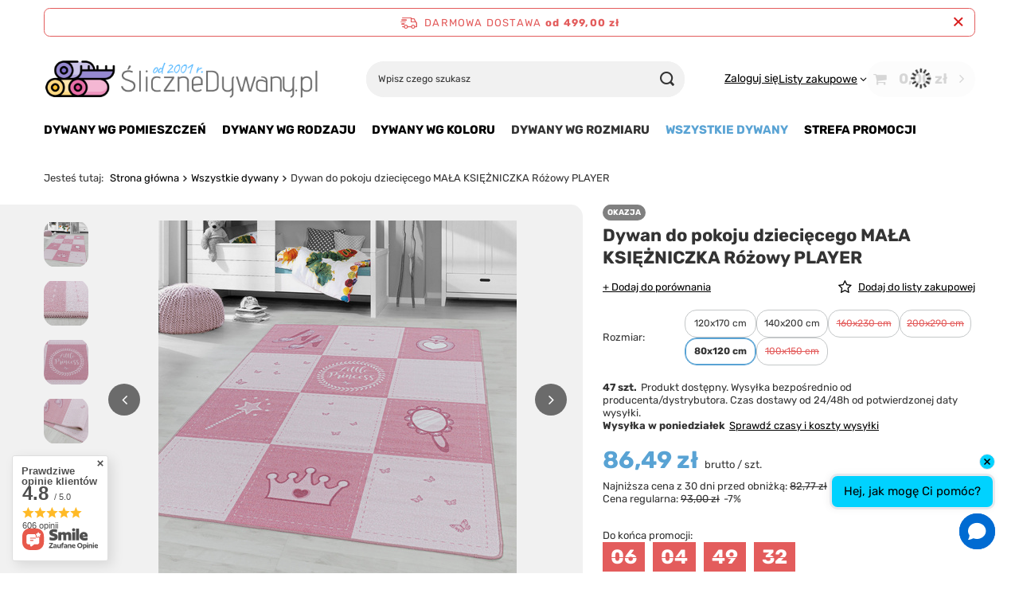

--- FILE ---
content_type: text/html; charset=utf-8
request_url: https://slicznedywany.pl/pl/products/dywan-do-pokoju-dzieciecego-mala-ksiezniczka-rozowy-player-1089314.html?selected_size=38
body_size: 31597
content:
<!DOCTYPE html>
<html lang="pl" class="--freeShipping --vat --gross " ><head><link rel="preload" as="image" fetchpriority="high" href="/hpeciai/ca60b737f479d281066fa4f9e34107c3/pol_pm_Dywan-do-pokoju-dzieciecego-MALA-KSIEZNICZKA-Rozowy-PLAYER-1089314_1.jpg"><meta name="viewport" content="initial-scale = 1.0, maximum-scale = 5.0, width=device-width, viewport-fit=cover"><meta http-equiv="Content-Type" content="text/html; charset=utf-8"><meta http-equiv="X-UA-Compatible" content="IE=edge"><title>Dywan do pokoju dziecięcego MAŁA KSIĘŻNICZKA Różowy PLAYER | ŚliczneDywany.pl - Największy Internetowy Sklep z Dywanami</title><meta name="keywords" content="dywany do salonu, dywany do sypialni, dywany młodzieżowe, dywany dziecięce, dywany łazienkowe, dywany na korytarz, dywany toruń, Śliczne Dywany, Piękne Dywany, tanie dywany, dywany shaggy, dywany agnella, dywany dywilan, dywany dywanopol, dywany ayyildiz, dywany wrocław, dywany kraków, dywany warszawa, dywany poznań, dywany szczecin, dywany trójmiasto, dywany białystok, dywany rzeszów, dywany katowice, dywany zabrze, dywany sosnowiec, dywany łuszczów, dywany wełniane"><meta name="description" content="Dywan do pokoju dziecięcego MAŁA KSIĘŻNICZKA Różowy PLAYER  Sprawdź na stronie!"><link rel="icon" href="/gfx/pol/favicon.ico"><meta name="theme-color" content="#59A3D4"><meta name="msapplication-navbutton-color" content="#59A3D4"><meta name="apple-mobile-web-app-status-bar-style" content="#59A3D4"><link rel="stylesheet" type="text/css" href="/gfx/pol/projector_style.css.gzip?r=1754892226"><style>
							#photos_slider[data-skeleton] .photos__link:before {
								padding-top: calc(min((450/450 * 100%), 450px));
							}
							@media (min-width: 979px) {.photos__slider[data-skeleton] .photos__figure:not(.--nav):first-child .photos__link {
								max-height: 450px;
							}}
						</style><script>var app_shop={urls:{prefix:'data="/gfx/'.replace('data="', '')+'pol/',graphql:'/graphql/v1/'},vars:{meta:{viewportContent:'initial-scale = 1.0, maximum-scale = 5.0, width=device-width, viewport-fit=cover'},priceType:'gross',priceTypeVat:true,productDeliveryTimeAndAvailabilityWithBasket:false,geoipCountryCode:'US',fairShopLogo: { enabled: false, image: '/gfx/standards/safe_light.svg'},currency:{id:'PLN',symbol:'zł',country:'pl',format:'###,##0.00',beforeValue:false,space:true,decimalSeparator:',',groupingSeparator:' '},language:{id:'pol',symbol:'pl',name:'Polski'},omnibus:{enabled:true,rebateCodeActivate:false,hidePercentageDiscounts:false,},},txt:{priceTypeText:' brutto',},fn:{},fnrun:{},files:[],graphql:{}};const getCookieByName=(name)=>{const value=`; ${document.cookie}`;const parts = value.split(`; ${name}=`);if(parts.length === 2) return parts.pop().split(';').shift();return false;};if(getCookieByName('freeeshipping_clicked')){document.documentElement.classList.remove('--freeShipping');}if(getCookieByName('rabateCode_clicked')){document.documentElement.classList.remove('--rabateCode');}function hideClosedBars(){const closedBarsArray=JSON.parse(localStorage.getItem('closedBars'))||[];if(closedBarsArray.length){const styleElement=document.createElement('style');styleElement.textContent=`${closedBarsArray.map((el)=>`#${el}`).join(',')}{display:none !important;}`;document.head.appendChild(styleElement);}}hideClosedBars();</script><meta name="robots" content="index,follow"><meta name="rating" content="general"><meta name="Author" content="© 2001 - 2026 ŚliczneDywany.pl na bazie IdoSell (www.idosell.com/shop).">
<!-- Begin LoginOptions html -->

<style>
#client_new_social .service_item[data-name="service_Apple"]:before, 
#cookie_login_social_more .service_item[data-name="service_Apple"]:before,
.oscop_contact .oscop_login__service[data-service="Apple"]:before {
    display: block;
    height: 2.6rem;
    content: url('/gfx/standards/apple.svg?r=1743165583');
}
.oscop_contact .oscop_login__service[data-service="Apple"]:before {
    height: auto;
    transform: scale(0.8);
}
#client_new_social .service_item[data-name="service_Apple"]:has(img.service_icon):before,
#cookie_login_social_more .service_item[data-name="service_Apple"]:has(img.service_icon):before,
.oscop_contact .oscop_login__service[data-service="Apple"]:has(img.service_icon):before {
    display: none;
}
</style>

<!-- End LoginOptions html -->

<!-- Open Graph -->
<meta property="og:type" content="website"><meta property="og:url" content="https://slicznedywany.pl/pl/products/dywan-do-pokoju-dzieciecego-mala-ksiezniczka-rozowy-player-1089314.html
"><meta property="og:title" content="Dywan do pokoju dziecięcego MAŁA KSIĘŻNICZKA Różowy PLAYER"><meta property="og:site_name" content="© 2001 - 2026 ŚliczneDywany.pl"><meta property="og:locale" content="pl_PL"><meta property="og:image" content="https://slicznedywany.pl/hpeciai/74bb12d82f5a66299793eca0cffb1287/pol_pl_Dywan-do-pokoju-dzieciecego-MALA-KSIEZNICZKA-Rozowy-PLAYER-1089314_1.jpg"><meta property="og:image:width" content="450"><meta property="og:image:height" content="450"><script >
window.dataLayer = window.dataLayer || [];
window.gtag = function gtag() {
dataLayer.push(arguments);
}
gtag('consent', 'default', {
'ad_storage': 'denied',
'analytics_storage': 'denied',
'ad_personalization': 'denied',
'ad_user_data': 'denied',
'wait_for_update': 500
});

gtag('set', 'ads_data_redaction', true);
</script><script id="iaiscript_2" data-requirements="W10=" data-ga4_sel="ga4script">
window.iaiscript_2 = `<${'script'}  class='google_consent_mode_update'>
gtag('consent', 'update', {
'ad_storage': 'granted',
'analytics_storage': 'granted',
'ad_personalization': 'granted',
'ad_user_data': 'granted'
});
</${'script'}>`;
</script>
<!-- End Open Graph -->

<link rel="canonical" href="https://slicznedywany.pl/pl/products/dywan-do-pokoju-dzieciecego-mala-ksiezniczka-rozowy-player-1089314.html" />

                <!-- Global site tag (gtag.js) -->
                <script  async src="https://www.googletagmanager.com/gtag/js?id=AW-16680594557"></script>
                <script >
                    window.dataLayer = window.dataLayer || [];
                    window.gtag = function gtag(){dataLayer.push(arguments);}
                    gtag('js', new Date());
                    
                    gtag('config', 'AW-16680594557', {"allow_enhanced_conversions":true});
gtag('config', 'G-1MMVZBGW7W');

                </script>
                <link rel="stylesheet" type="text/css" href="/data/designs/62cc221cbc91e9.92204880_26/gfx/pol/custom.css.gzip?r=1754970123">
<!-- Begin additional html or js -->


<!--10|2|6| modified: 2023-01-24 21:54:14-->
<meta name="facebook-domain-verification" content="ol4svbvw4y34j91h891ehs8u6sml4v" />
<!--13|2|9-->
<!-- Google Tag Manager -->
<script>(function(w,d,s,l,i){w[l]=w[l]||[];w[l].push({'gtm.start':
new Date().getTime(),event:'gtm.js'});var f=d.getElementsByTagName(s)[0],
j=d.createElement(s),dl=l!='dataLayer'?'&l='+l:'';j.async=true;j.src=
'https://www.googletagmanager.com/gtm.js?id='+i+dl;f.parentNode.insertBefore(j,f);
})(window,document,'script','dataLayer','GTM-T9C5LGQ');</script>
<!-- End Google Tag Manager -->
<!--15|2|10| modified: 2024-04-11 08:57:07-->
<meta name="google-site-verification" content="C_cgv22JR9YhJ9Ma7vTsL5x_CHrL_IWtq46iDdZMeh8" />
<meta name="msvalidate.01" content="494C25DE5208E4AB1DF3A15B20E4C636" />



<!--16|2|11| modified: 2024-04-11 08:59:55-->
<script><script type='application/ld+json'>
{
"@context": "http://www.schema.org",
"@type": "Organization",
"name": "Internetowy sklep z dywanami | ŚliczneDywany.pl",
"legalName":"CA Elements Sklep ŚliczneDywany.pl",
"url": "https://slicznedywany.pl/",
"image": "https://slicznedywany.pl/data/gfx/mask/pol/logo_2_big.png",
"logo": "https://slicznedywany.pl/data/gfx/mask/pol/logo_2_big.png",
"priceRange" : "$$",
"telephone": "518131955",
"email": "slicznedywany.pl@gmail.com",
"vatID": "9561441901",
"address": [
{
"type": "PostalAddress",  
"addressLocality": "Toruń",
"postalCode": "87-100",
"streetAddress": "M.Curie-Skłodowskiej 89A",
"addressRegion": "kujawsko-pomorskie",
"addressCountry": "PL"
}
]
}
</script></script>
<!--19|2|2| modified: 2024-11-30 13:54:42-->
<script> window.chtlConfig = { chatbotId: "6165528625" } </script>
<script async data-id="6165528625" id="chatling-embed-script" type="text/javascript" src="https://chatling.ai/js/embed.js"></script>

<!-- End additional html or js -->
<script id="iaiscript_1" data-requirements="eyJtYXJrZXRpbmciOlsicmV2aHVudGVyIl19">
window.iaiscript_1 = `<img src="https://app.revhunter.tech/px?p=idosell&m=2&c=19540&type=start&product=1089314&category=" width="0" height="0" style="display: none;"/>`;
</script>                <script>
                if (window.ApplePaySession && window.ApplePaySession.canMakePayments()) {
                    var applePayAvailabilityExpires = new Date();
                    applePayAvailabilityExpires.setTime(applePayAvailabilityExpires.getTime() + 2592000000); //30 days
                    document.cookie = 'applePayAvailability=yes; expires=' + applePayAvailabilityExpires.toUTCString() + '; path=/;secure;'
                    var scriptAppleJs = document.createElement('script');
                    scriptAppleJs.src = "/ajax/js/apple.js?v=3";
                    if (document.readyState === "interactive" || document.readyState === "complete") {
                          document.body.append(scriptAppleJs);
                    } else {
                        document.addEventListener("DOMContentLoaded", () => {
                            document.body.append(scriptAppleJs);
                        });  
                    }
                } else {
                    document.cookie = 'applePayAvailability=no; path=/;secure;'
                }
                </script>
                                <script>
                var listenerFn = function(event) {
                    if (event.origin !== "https://payment.idosell.com")
                        return;
                    
                    var isString = (typeof event.data === 'string' || event.data instanceof String);
                    if (!isString) return;
                    try {
                        var eventData = JSON.parse(event.data);
                    } catch (e) {
                        return;
                    }
                    if (!eventData) { return; }                                            
                    if (eventData.isError) { return; }
                    if (eventData.action != 'isReadyToPay') {return; }
                    
                    if (eventData.result.result && eventData.result.paymentMethodPresent) {
                        var googlePayAvailabilityExpires = new Date();
                        googlePayAvailabilityExpires.setTime(googlePayAvailabilityExpires.getTime() + 2592000000); //30 days
                        document.cookie = 'googlePayAvailability=yes; expires=' + googlePayAvailabilityExpires.toUTCString() + '; path=/;secure;'
                    } else {
                        document.cookie = 'googlePayAvailability=no; path=/;secure;'
                    }                                            
                }     
                if (!window.isAdded)
                {                                        
                    if (window.oldListener != null) {
                         window.removeEventListener('message', window.oldListener);
                    }                        
                    window.addEventListener('message', listenerFn);
                    window.oldListener = listenerFn;                                      
                       
                    const iframe = document.createElement('iframe');
                    iframe.src = "https://payment.idosell.com/assets/html/checkGooglePayAvailability.html?origin=https%3A%2F%2Fslicznedywany.pl";
                    iframe.style.display = 'none';                                            

                    if (document.readyState === "interactive" || document.readyState === "complete") {
                          if (!window.isAdded) {
                              window.isAdded = true;
                              document.body.append(iframe);
                          }
                    } else {
                        document.addEventListener("DOMContentLoaded", () => {
                            if (!window.isAdded) {
                              window.isAdded = true;
                              document.body.append(iframe);
                          }
                        });  
                    }  
                }
                </script>
                <script>let paypalDate = new Date();
                    paypalDate.setTime(paypalDate.getTime() + 86400000);
                    document.cookie = 'payPalAvailability_PLN=-1; expires=' + paypalDate.getTime() + '; path=/; secure';
                </script><script src="/data/gzipFile/expressCheckout.js.gz"></script></head><body>
<!-- Begin additional html or js -->


<!--14|2|9-->
<!-- Google Tag Manager (noscript) -->
<noscript><iframe src="https://www.googletagmanager.com/ns.html?id=GTM-T9C5LGQ"
height="0" width="0" style="display:none;visibility:hidden"></iframe></noscript>
<!-- End Google Tag Manager (noscript) -->

<!-- End additional html or js -->
<script id="iaiscript_3" data-requirements="eyJtYXJrZXRpbmciOlsicmV2aHVudGVyIl19">
window.iaiscript_3 = `<img src="https://app.revhunter.tech/px?p=idosell&m=2&c=19540&type=start&product=1089314&category=" width="0" height="0" style="display: none;"/>`;
</script><div id="container" class="projector_page container max-width-1200"><header class=" commercial_banner"><script class="ajaxLoad">app_shop.vars.vat_registered="true";app_shop.vars.currency_format="###,##0.00";app_shop.vars.currency_before_value=false;app_shop.vars.currency_space=true;app_shop.vars.symbol="zł";app_shop.vars.id="PLN";app_shop.vars.baseurl="http://slicznedywany.pl/";app_shop.vars.sslurl="https://slicznedywany.pl/";app_shop.vars.curr_url="%2Fpl%2Fproducts%2Fdywan-do-pokoju-dzieciecego-mala-ksiezniczka-rozowy-player-1089314.html%3Fselected_size%3D38";var currency_decimal_separator=',';var currency_grouping_separator=' ';app_shop.vars.blacklist_extension=["exe","com","swf","js","php"];app_shop.vars.blacklist_mime=["application/javascript","application/octet-stream","message/http","text/javascript","application/x-deb","application/x-javascript","application/x-shockwave-flash","application/x-msdownload"];app_shop.urls.contact="/pl/contact.html";</script><div id="viewType" style="display:none"></div><div id="menu_skip" class="menu_skip"><a href="#layout" class="btn --outline --medium menu_skip__link --layout">Przejdź do zawartości strony</a><a href="#menu_categories" class="btn --outline --medium menu_skip__link --menu">Przejdź do kategorii</a></div><div id="freeShipping" class="freeShipping"><span class="freeShipping__info">Darmowa dostawa</span><strong class="freeShipping__val">
				od 
				499,00 zł</strong><a href="" class="freeShipping__close" aria-label="Zamknij pasek informacyjny"></a></div><div id="logo" class="d-flex align-items-center" data-bg="/data/gfx/mask/pol/top_2_big.png"><a href="/" target="_self" aria-label="Logo sklepu"><picture><source media="(min-width:979px)" srcset="/data/gfx/mask/pol/logo_2_big.png" width="500" height="91"></source><source media="(min-width:757px)" srcset="/data/gfx/mask/pol/1210850942.png" width="383" height="194"></source><img src="/data/gfx/mask/pol/logo_2_small.png" alt="Dywany Sklep Internetowy ŚliczneDywany.pl" width="500" height="91"></picture></a></div><form action="https://slicznedywany.pl/pl/search.html" method="get" id="menu_search" class="menu_search"><a href="#showSearchForm" class="menu_search__mobile" aria-label="Szukaj"></a><div class="menu_search__block"><div class="menu_search__item --input"><input class="menu_search__input" type="text" name="text" autocomplete="off" placeholder="Wpisz czego szukasz" aria-label="Wpisz czego szukasz"><button class="menu_search__submit" type="submit" aria-label="Szukaj"></button></div><div class="menu_search__item --results search_result"></div></div></form><div id="menu_top" class="menu_top"><div class="account_links"><a class="account_links__item" href="https://slicznedywany.pl/pl/login.html"><span class="account_links__text --logged-out">Zaloguj się</span></a></div><div class="shopping_list_top" data-empty="true"><a href="https://slicznedywany.pl/pl/shoppinglist" class="wishlist_link slt_link --empty" aria-label="Listy zakupowe"><span class="slt_link__text">Listy zakupowe</span></a><div class="slt_lists"><ul class="slt_lists__nav"><li class="slt_lists__nav_item" data-list_skeleton="true" data-list_id="true" data-shared="true"><a href="#" class="slt_lists__nav_link" data-list_href="true"><span class="slt_lists__nav_name" data-list_name="true"></span><span class="slt_lists__count" data-list_count="true">0</span></a></li><li class="slt_lists__nav_item --empty"><a class="slt_lists__nav_link --empty" href="https://slicznedywany.pl/pl/shoppinglist"><span class="slt_lists__nav_name" data-list_name="true">Lista zakupowa</span><span class="slt_lists__count" data-list_count="true">0</span></a></li></ul></div></div><div id="menu_basket" class="topBasket --skeleton"><a href="/basketedit.php" class="topBasket__sub" aria-label="Wartość koszyka: 0,00 zł"><span class="badge badge-info" aria-hidden="true"></span><strong class="topBasket__price">0,00 zł</strong></a><div class="topBasket__details --products" style="display: none;"><div class="topBasket__block --labels"><label class="topBasket__item --name">Produkt</label><label class="topBasket__item --sum">Ilość</label><label class="topBasket__item --prices">Cena</label></div><div class="topBasket__block --products"></div><div class="topBasket__block --oneclick topBasket_oneclick" data-lang="pol"><div class="topBasket_oneclick__label"><span class="topBasket_oneclick__text --fast">Szybkie zakupy <strong>1-Click</strong></span><span class="topBasket_oneclick__text --registration"> (bez rejestracji)</span></div><div class="topBasket_oneclick__items"><span class="topBasket_oneclick__item --googlePay" title="Google Pay"><img class="topBasket_oneclick__icon" src="/panel/gfx/payment_forms/237.png" alt="Google Pay"></span></div></div></div><div class="topBasket__details --shipping" style="display: none;"><span class="topBasket__name">Koszt dostawy od</span><span id="shipppingCost"></span></div><script>
						app_shop.vars.cache_html = true;
					</script></div></div><nav id="menu_categories" class="wide" aria-label="Kategorie główne"><button type="button" class="navbar-toggler" aria-label="Menu"><i class="icon-reorder"></i></button><div class="navbar-collapse" id="menu_navbar"><ul class="navbar-nav mx-md-n2"><li class="nav-item"><span class="nav-link-wrapper"><a  href="/pl/menu/dywany-wg-pomieszczen-242.html" target="_self" title="Dywany wg pomieszczeń" class="nav-link --l1" >Dywany wg pomieszczeń</a><button class="nav-link-expand" type="button" aria-label="Dywany wg pomieszczeń, Menu"></button></span><ul class="navbar-subnav"><li class="nav-header"><a href="#backLink" class="nav-header__backLink"><i class="icon-angle-left"></i></a><a  href="/pl/menu/dywany-wg-pomieszczen-242.html" target="_self" title="Dywany wg pomieszczeń" class="nav-link --l1" >Dywany wg pomieszczeń</a></li><li class="nav-item empty"><a  href="/pl/menu/dywany-do-salonu-248.html" target="_self" title="Dywany do salonu" class="nav-link --l2" >Dywany do salonu</a></li><li class="nav-item empty"><a  href="/pl/menu/dywany-do-pokoju-dzieciecego-246.html" target="_self" title="Dywany do pokoju dziecięcego" class="nav-link --l2" >Dywany do pokoju dziecięcego</a></li><li class="nav-item empty"><a  href="/pl/menu/dywany-do-pokoju-mlodziezowego-247.html" target="_self" title="Dywany do pokoju młodzieżowego" class="nav-link --l2" >Dywany do pokoju młodzieżowego</a></li><li class="nav-item empty"><a  href="/pl/menu/dywany-do-sypialni-249.html" target="_self" title="Dywany do sypialni" class="nav-link --l2" >Dywany do sypialni</a></li><li class="nav-item empty"><a  href="/pl/menu/dywany-do-kuchni-250.html" target="_self" title="Dywany do kuchni" class="nav-link --l2" >Dywany do kuchni</a></li><li class="nav-item empty"><a  href="/pl/menu/dywany-do-lazienki-251.html" target="_self" title="Dywany do łazienki" class="nav-link --l2" >Dywany do łazienki</a></li><li class="nav-item empty"><a  href="/pl/menu/dywany-zewnetrzne-252.html" target="_self" title="Dywany zewnętrzne" class="nav-link --l2" >Dywany zewnętrzne</a></li><li class="nav-item empty"><a  href="/pl/menu/dywany-na-korytarz-286.html" target="_self" title="Dywany na korytarz" class="nav-link --l2" >Dywany na korytarz</a></li></ul></li><li class="nav-item"><span class="nav-link-wrapper"><a  href="/pl/menu/dywany-wg-rodzaju-241.html" target="_self" title="Dywany wg rodzaju" class="nav-link --l1" >Dywany wg rodzaju</a><button class="nav-link-expand" type="button" aria-label="Dywany wg rodzaju, Menu"></button></span><ul class="navbar-subnav"><li class="nav-header"><a href="#backLink" class="nav-header__backLink"><i class="icon-angle-left"></i></a><a  href="/pl/menu/dywany-wg-rodzaju-241.html" target="_self" title="Dywany wg rodzaju" class="nav-link --l1" >Dywany wg rodzaju</a></li><li class="nav-item empty"><a  href="/pl/menu/dywany-shaggy-253.html" target="_self" title="Dywany SHAGGY" class="nav-link --l2" >Dywany SHAGGY</a></li><li class="nav-item empty"><a  href="/pl/menu/dywany-welniane-256.html" target="_self" title="Dywany Wełniane" class="nav-link --l2" >Dywany Wełniane</a></li><li class="nav-item empty"><a  href="/pl/menu/dywany-dla-dzieci-254.html" target="_self" title="Dywany dla dzieci" class="nav-link --l2" >Dywany dla dzieci</a></li><li class="nav-item empty"><a  href="/pl/menu/dywany-plasko-tkane-sznurkowe-344.html" target="_self" title="Dywany płasko tkane sznurkowe" class="nav-link --l2" >Dywany płasko tkane sznurkowe</a></li><li class="nav-item empty"><a  href="/pl/menu/dywany-nowoczesne-255.html" target="_self" title="Dywany Nowoczesne" class="nav-link --l2" >Dywany Nowoczesne</a></li><li class="nav-item empty"><a  href="/pl/menu/dywany-klasyczne-257.html" target="_self" title="Dywany Klasyczne" class="nav-link --l2" >Dywany Klasyczne</a></li><li class="nav-item empty"><a  href="/pl/menu/dywany-ekskluzywne-258.html" target="_self" title="Dywany Ekskluzywne" class="nav-link --l2" >Dywany Ekskluzywne</a></li><li class="nav-item empty"><a  href="/pl/menu/dywany-mlodziezowe-city-259.html" target="_self" title="Dywany młodzieżowe CITY" class="nav-link --l2" >Dywany młodzieżowe CITY</a></li><li class="nav-item empty"><a  href="/pl/menu/dywany-nowoczesne-alfa-260.html" target="_self" title="Dywany nowoczesne ALFA" class="nav-link --l2" >Dywany nowoczesne ALFA</a></li><li class="nav-item empty"><a  href="/pl/menu/dywany-pluszowe-261.html" target="_self" title="Dywany Pluszowe" class="nav-link --l2" >Dywany Pluszowe</a></li><li class="nav-item empty"><a  href="/pl/menu/wycieraczki-287.html" target="_self" title="Wycieraczki" class="nav-link --l2" >Wycieraczki</a></li></ul></li><li class="nav-item"><span class="nav-link-wrapper"><a  href="/pl/menu/dywany-wg-koloru-243.html" target="_self" title="Dywany wg koloru" class="nav-link --l1" >Dywany wg koloru</a><button class="nav-link-expand" type="button" aria-label="Dywany wg koloru, Menu"></button></span><ul class="navbar-subnav"><li class="nav-header"><a href="#backLink" class="nav-header__backLink"><i class="icon-angle-left"></i></a><a  href="/pl/menu/dywany-wg-koloru-243.html" target="_self" title="Dywany wg koloru" class="nav-link --l1" >Dywany wg koloru</a></li><li class="nav-item empty"><a  href="/dywany-antracyt" target="_self" title="Dywany Antracytowe" class="nav-link --l2" >Dywany Antracytowe</a></li><li class="nav-item empty"><a  href="/dywany-bezowe" target="_self" title="Dywany Beżowe" class="nav-link --l2" >Dywany Beżowe</a></li><li class="nav-item empty"><a  href="/dywany-biale" target="_self" title="Dywany Białe" class="nav-link --l2" >Dywany Białe</a></li><li class="nav-item empty"><a  href="/dywany-brazowe" target="_self" title="Dywany Brązowe" class="nav-link --l2" >Dywany Brązowe</a></li><li class="nav-item empty"><a  href="/dywany-czarne" target="_self" title="Dywany Czarne" class="nav-link --l2" >Dywany Czarne</a></li><li class="nav-item empty"><a  href="/dywany-czerwone" target="_self" title="Dywany Czerwone" class="nav-link --l2" >Dywany Czerwone</a></li><li class="nav-item empty"><a  href="/dywany-ciemny-popiel" target="_self" title="Dywany Ciemno Szare" class="nav-link --l2" >Dywany Ciemno Szare</a></li><li class="nav-item empty"><a  href="/dywany-fioletowe" target="_self" title="Dywany Fioletowe" class="nav-link --l2" >Dywany Fioletowe</a></li><li class="nav-item empty"><a  href="/dywany-kremowe" target="_self" title="Dywany Kremowe" class="nav-link --l2" >Dywany Kremowe</a></li><li class="nav-item empty"><a  href="/dywany-niebieskie" target="_self" title="Dywany Niebieskie" class="nav-link --l2" >Dywany Niebieskie</a></li><li class="nav-item empty"><a  href="/dywany-pomaranczowe" target="_self" title="Dywany Pomarańczowe" class="nav-link --l2" >Dywany Pomarańczowe</a></li><li class="nav-item empty"><a  href="/dywany-popielate" target="_self" title="Dywany Szare" class="nav-link --l2" >Dywany Szare</a></li><li class="nav-item empty"><a  href="/dywany-rozowe" target="_self" title="Dywany Różowe" class="nav-link --l2" >Dywany Różowe</a></li><li class="nav-item empty"><a  href="/dywany-srebrne" target="_self" title="Dywany Srebrne" class="nav-link --l2" >Dywany Srebrne</a></li><li class="nav-item empty"><a  href="/dywany-turkusowe" target="_self" title="Dywany Turkusowe" class="nav-link --l2" >Dywany Turkusowe</a></li><li class="nav-item empty"><a  href="/dywany-wielokolorowe" target="_self" title="Dywany Wielokolorowe" class="nav-link --l2" >Dywany Wielokolorowe</a></li><li class="nav-item empty"><a  href="/dywany-zielone" target="_self" title="Dywany Zielone" class="nav-link --l2" >Dywany Zielone</a></li><li class="nav-item empty"><a  href="/dywany-zlote" target="_self" title="Dywany Złote" class="nav-link --l2" >Dywany Złote</a></li><li class="nav-item empty"><a  href="/dywany-zolte" target="_self" title="Dywany Żółte" class="nav-link --l2" >Dywany Żółte</a></li></ul></li><li class="nav-item"><span class="nav-link-wrapper"><span title="Dywany wg rozmiaru" class="nav-link --l1" >Dywany wg rozmiaru</span><button class="nav-link-expand" type="button" aria-label="Dywany wg rozmiaru, Menu"></button></span><ul class="navbar-subnav"><li class="nav-header"><a href="#backLink" class="nav-header__backLink"><i class="icon-angle-left"></i></a><span title="Dywany wg rozmiaru" class="nav-link --l1" >Dywany wg rozmiaru</span></li><li class="nav-item empty"><a  href="/pl/menu/wszystkie-dywany-240.html?filter_default=n&amp;filter_availability=y&amp;filter_sizes=O,38,85,76&amp;filter_traits[732]=&amp;filter_traits[51]=&amp;filter_traits[38]=&amp;filter_series=&amp;filter_producer=&amp;filter_price" target="_self" title="80x150 cm" class="nav-link --l2" >80x150 cm</a></li><li class="nav-item empty"><a  href="/pl/menu/wszystkie-dywany-240.html?filter_default=n&amp;filter_availability=y&amp;filter_sizes=S,40,186,54,55&amp;filter_traits[732]=&amp;filter_traits[51]=&amp;filter_traits[38]=&amp;filter_series=&amp;filter_producer=&amp;filter_p" target="_self" title="120x170 cm" class="nav-link --l2" >120x170 cm</a></li><li class="nav-item empty"><a  href="/pl/menu/wszystkie-dywany-240.html?filter_default=n&amp;filter_availability=y&amp;filter_sizes=35,147,14,1,169,160,15,179,65,62&amp;filter_traits[732]=&amp;filter_traits[51]=&amp;filter_traits[38]=&amp;filter_series=&amp;filter_" target="_self" title="130x190 cm" class="nav-link --l2" >130x190 cm</a></li><li class="nav-item empty"><a  href="/pl/menu/wszystkie-dywany-240.html?filter_default=n&amp;filter_availability=y&amp;filter_sizes=6,U&amp;filter_traits[732]=&amp;filter_traits[51]=&amp;filter_traits[38]=&amp;filter_series=&amp;filter_producer=&amp;filter_price=" target="_self" title="140x200 cm" class="nav-link --l2" >140x200 cm</a></li><li class="nav-item empty"><a  href="/pl/menu/wszystkie-dywany-240.html?filter_default=n&amp;filter_availability=y&amp;filter_sizes=7,8,96,78,48,92,V,57,152,51&amp;filter_traits[732]=&amp;filter_traits[51]=&amp;filter_traits[38]=&amp;filter_series=&amp;filter_produ" target="_self" title="160x230 cm" class="nav-link --l2" >160x230 cm</a></li><li class="nav-item empty"><a  href="/pl/menu/wszystkie-dywany-240.html?filter_default=n&amp;filter_availability=y&amp;filter_sizes=41,5,X,79,9,68,180,170,2,83&amp;filter_traits[732]=&amp;filter_traits[51]=&amp;filter_traits[38]=&amp;filter_series=&amp;filter_produ" target="_self" title="200x300 cm" class="nav-link --l2" >200x300 cm</a></li><li class="nav-item empty"><a  href="/pl/menu/wszystkie-dywany-240.html?filter_default=n&amp;filter_availability=y&amp;filter_sizes=44,10,26,53,59,61,178,177,Y&amp;filter_traits[732]=&amp;filter_traits[51]=&amp;filter_traits[38]=&amp;filter_series=&amp;filter_produ" target="_self" title="250x350 cm" class="nav-link --l2" >250x350 cm</a></li><li class="nav-item empty"><a  href="/pl/menu/wszystkie-dywany-240.html?filter_default=n&amp;filter_availability=y&amp;filter_sizes=Z,11,16,165&amp;filter_traits[732]=&amp;filter_traits[51]=&amp;filter_traits[38]=&amp;filter_series=&amp;filter_producer=&amp;filter_pric" target="_self" title="300x400 cm" class="nav-link --l2" >300x400 cm</a></li><li class="nav-item empty"><a  href="/pl/menu/wszystkie-dywany-240.html?filter_default=n&amp;filter_availability=y&amp;filter_sizes=42&amp;filter_traits[732]=&amp;filter_traits[51]=&amp;filter_traits[38]=&amp;filter_series=&amp;filter_producer=&amp;filter_price=" target="_self" title="400x500 cm" class="nav-link --l2" >400x500 cm</a></li></ul></li><li class="nav-item nav-open"><span class="nav-link-wrapper"><a  href="/pl/menu/wszystkie-dywany-240.html" target="_self" title="Wszystkie dywany" class="nav-link --l1 active" >Wszystkie dywany</a></span></li><li class="nav-item"><span class="nav-link-wrapper"><a  href="/pl/menu/strefa-promocji-245.html" target="_self" title="Strefa promocji" class="nav-link --l1" >Strefa promocji</a><button class="nav-link-expand" type="button" aria-label="Strefa promocji, Menu"></button></span><ul class="navbar-subnav"><li class="nav-header"><a href="#backLink" class="nav-header__backLink"><i class="icon-angle-left"></i></a><a  href="/pl/menu/strefa-promocji-245.html" target="_self" title="Strefa promocji" class="nav-link --l1" >Strefa promocji</a></li><li class="nav-item empty"><a  href="/pl/menu/taniej-wybrane-rozmiary-dywanow-293.html" target="_self" title="Taniej wybrane rozmiary Dywanów" class="nav-link --l2" >Taniej wybrane rozmiary Dywanów</a></li><li class="nav-item empty"><a  href="/pl/info/oferta-specjalna-dla-jednostek-budzetowych-szkoly-przedszkola-zlobki-urzedy-167.html" target="_self" title="Dywany dla jednostek budżetowych" class="nav-link --l2" >Dywany dla jednostek budżetowych</a></li></ul></li></ul></div></nav><div id="breadcrumbs" class="breadcrumbs"><div class="back_button"><button id="back_button"><i class="icon-angle-left"></i> Wstecz</button></div><nav class="list_wrapper" aria-label="Nawigacja okruszkowa"><ol><li><span>Jesteś tutaj:  </span></li><li class="bc-main"><span><a href="/">Strona główna</a></span></li><li class="category bc-item-1 bc-active" aria-current="page"><a class="category" href="/pl/menu/wszystkie-dywany-240.html">Wszystkie dywany</a></li><li class="bc-active bc-product-name" aria-current="page"><span>Dywan do pokoju dziecięcego MAŁA KSIĘŻNICZKA Różowy PLAYER</span></li></ol></nav></div></header><div id="layout" class="row clearfix"><aside class="col-3"><section class="shopping_list_menu"><div class="shopping_list_menu__block --lists slm_lists" data-empty="true"><a href="#showShoppingLists" class="slm_lists__label">Listy zakupowe</a><ul class="slm_lists__nav"><li class="slm_lists__nav_item" data-list_skeleton="true" data-list_id="true" data-shared="true"><a href="#" class="slm_lists__nav_link" data-list_href="true"><span class="slm_lists__nav_name" data-list_name="true"></span><span class="slm_lists__count" data-list_count="true">0</span></a></li><li class="slm_lists__nav_header"><a href="#hidehoppingLists" class="slm_lists__label"><span class="sr-only">Wróć</span>Listy zakupowe</a></li><li class="slm_lists__nav_item --empty"><a class="slm_lists__nav_link --empty" href="https://slicznedywany.pl/pl/shoppinglist"><span class="slm_lists__nav_name" data-list_name="true">Lista zakupowa</span><span class="sr-only">ilość produktów: </span><span class="slm_lists__count" data-list_count="true">0</span></a></li></ul><a href="#manage" class="slm_lists__manage d-none align-items-center d-md-flex">Zarządzaj listami</a></div><div class="shopping_list_menu__block --bought slm_bought"><a class="slm_bought__link d-flex" href="https://slicznedywany.pl/pl/products-bought.html">
				Lista dotychczas zamówionych produktów
			</a></div><div class="shopping_list_menu__block --info slm_info"><strong class="slm_info__label d-block mb-3">Jak działa lista zakupowa?</strong><ul class="slm_info__list"><li class="slm_info__list_item d-flex mb-3">
					Po zalogowaniu możesz umieścić i przechowywać na liście zakupowej dowolną liczbę produktów nieskończenie długo.
				</li><li class="slm_info__list_item d-flex mb-3">
					Dodanie produktu do listy zakupowej nie oznacza automatycznie jego rezerwacji.
				</li><li class="slm_info__list_item d-flex mb-3">
					Dla niezalogowanych klientów lista zakupowa przechowywana jest do momentu wygaśnięcia sesji (około 24h).
				</li></ul></div></section><div id="mobileCategories" class="mobileCategories"><div class="mobileCategories__item --menu"><button type="button" class="mobileCategories__link --active" data-ids="#menu_search,.shopping_list_menu,#menu_search,#menu_navbar,#menu_navbar3, #menu_blog">
                            Menu
                        </button></div><div class="mobileCategories__item --account"><button type="button" class="mobileCategories__link" data-ids="#menu_contact,#login_menu_block">
                            Konto
                        </button></div></div><div class="setMobileGrid" data-item="#menu_navbar"></div><div class="setMobileGrid" data-item="#menu_navbar3" data-ismenu1="true"></div><div class="setMobileGrid" data-item="#menu_blog"></div><div class="login_menu_block d-lg-none" id="login_menu_block"><a class="sign_in_link" href="/login.php" title=""><i class="icon-user"></i><span>Zaloguj się</span></a><a class="registration_link" href="/client-new.php?register" title=""><i class="icon-lock"></i><span>Zarejestruj się</span></a><a class="order_status_link" href="/order-open.php" title=""><i class="icon-globe"></i><span>Sprawdź status zamówienia</span></a></div><div class="setMobileGrid" data-item="#menu_contact"></div><div class="setMobileGrid" data-item="#menu_settings"></div></aside><main id="content" class="col-12"><div id="menu_compare_product" class="compare mb-2 pt-sm-3 pb-sm-3 mb-sm-3" style="display: none;"><div class="compare__label d-none d-sm-block">Dodane do porównania</div><div class="compare__sub"></div><div class="compare__buttons"><a class="compare__button btn --solid --secondary" href="https://slicznedywany.pl/pl/product-compare.html" title="Porównaj wszystkie produkty" target="_blank"><span>Porównaj produkty </span><span class="d-sm-none">(0)</span></a><a class="compare__button --remove btn d-none d-sm-block ml-sm-2" href="https://slicznedywany.pl/pl/settings.html?comparers=remove&amp;product=###" title="Usuń wszystkie produkty">
                        Usuń produkty
                    </a></div><script>
                        var cache_html = true;
                    </script></div><section id="projector_photos" class="photos" data-thumbnails="true" data-thumbnails-count="5" data-thumbnails-horizontal="false" data-thumbnails-arrows="false" data-thumbnails-slider="false" data-thumbnails-enable="true" data-slider-fade-effect="true" data-slider-enable="true" data-slider-freemode="false" data-slider-centered="false"><div id="photos_nav" class="photos__nav" style="--thumbnails-count: 5;" data-more-slides="3"><div class="swiper-button-prev"><i class="icon-angle-left"></i></div><div id="photos_nav_list" thumbsSlider="" class="photos__nav_wrapper swiper swiperThumbs"><div class="swiper-wrapper"><figure class="photos__figure --nav swiper-slide " data-slide-index="0"><img class="photos__photo --nav" width="100" height="100" src="/hpeciai/1fdceee5d67ed0b41f7377cc66a13501/pol_ps_Dywan-do-pokoju-dzieciecego-MALA-KSIEZNICZKA-Rozowy-PLAYER-1089314_1.jpg" loading="lazy" alt="Dywan do pokoju dziecięcego MAŁA KSIĘŻNICZKA Różowy PLAYER"></figure><figure class="photos__figure --nav swiper-slide " data-slide-index="1"><img class="photos__photo --nav" width="100" height="100" src="/hpeciai/19d20187abccb03cc03bfdfd57cbd9ad/pol_ps_Dywan-do-pokoju-dzieciecego-MALA-KSIEZNICZKA-Rozowy-PLAYER-1089314_2.jpg" loading="lazy" alt="Dywan do pokoju dziecięcego MAŁA KSIĘŻNICZKA Różowy PLAYER"></figure><figure class="photos__figure --nav swiper-slide " data-slide-index="2"><img class="photos__photo --nav" width="100" height="100" src="/hpeciai/3447065b03e03e2c0d4ff759a242d0bd/pol_ps_Dywan-do-pokoju-dzieciecego-MALA-KSIEZNICZKA-Rozowy-PLAYER-1089314_3.jpg" loading="lazy" alt="Dywan do pokoju dziecięcego MAŁA KSIĘŻNICZKA Różowy PLAYER"></figure><figure class="photos__figure --nav swiper-slide " data-slide-index="3"><img class="photos__photo --nav" width="100" height="100" src="/hpeciai/e056dc2d9525194296df8dc929518005/pol_ps_Dywan-do-pokoju-dzieciecego-MALA-KSIEZNICZKA-Rozowy-PLAYER-1089314_4.jpg" loading="lazy" alt="Dywan do pokoju dziecięcego MAŁA KSIĘŻNICZKA Różowy PLAYER"></figure><figure class="photos__figure --nav swiper-slide --hidden-slide" data-slide-index="4"><img class="photos__photo --nav" width="100" height="100" src="/hpeciai/c570dd5a28e648d8795fad9e5da6a481/pol_ps_Dywan-do-pokoju-dzieciecego-MALA-KSIEZNICZKA-Rozowy-PLAYER-1089314_5.jpg" loading="lazy" alt="Dywan do pokoju dziecięcego MAŁA KSIĘŻNICZKA Różowy PLAYER"></figure><figure class="photos__figure --nav swiper-slide --hidden-slide" data-slide-index="5"><img class="photos__photo --nav" width="100" height="100" src="/hpeciai/6da722408a8deceec29b473a3dd1f2d8/pol_ps_Dywan-do-pokoju-dzieciecego-MALA-KSIEZNICZKA-Rozowy-PLAYER-1089314_6.jpg" loading="lazy" alt="Dywan do pokoju dziecięcego MAŁA KSIĘŻNICZKA Różowy PLAYER"></figure><figure class="photos__figure --nav swiper-slide --hidden-slide" data-slide-index="6"><img class="photos__photo --nav" width="100" height="100" src="/hpeciai/3dd0f273a893cc217abc4f5737e1b2f5/pol_ps_Dywan-do-pokoju-dzieciecego-MALA-KSIEZNICZKA-Rozowy-PLAYER-1089314_7.jpg" loading="lazy" alt="Dywan do pokoju dziecięcego MAŁA KSIĘŻNICZKA Różowy PLAYER"></figure><figure class="photos__figure --nav --more swiper-slide swiper-no-swiping"><button class="photos__link" type="button"><span class="photos__more_top">+<span class="photos__more_count">3</span></span><span class="photos__more_bottom">więcej</span></button></figure></div></div><div class="swiper-button-next"><i class="icon-angle-right"></i></div></div><div id="photos_slider" class="photos__slider swiper" data-skeleton="true" data-photos-count="7"><div class="photos___slider_wrapper swiper-wrapper"><figure class="photos__figure swiper-slide " data-slide-index="0"><img class="photos__photo" width="450" height="450" src="/hpeciai/ca60b737f479d281066fa4f9e34107c3/pol_pm_Dywan-do-pokoju-dzieciecego-MALA-KSIEZNICZKA-Rozowy-PLAYER-1089314_1.jpg" data-img_high_res="/hpeciai/74bb12d82f5a66299793eca0cffb1287/pol_pl_Dywan-do-pokoju-dzieciecego-MALA-KSIEZNICZKA-Rozowy-PLAYER-1089314_1.jpg" alt="Dywan do pokoju dziecięcego MAŁA KSIĘŻNICZKA Różowy PLAYER"></figure><figure class="photos__figure swiper-slide slide-lazy" data-slide-index="1"><img class="photos__photo" width="450" height="450" src="/hpeciai/f0c29e183b063161b2eeae1523be9aaa/pol_pm_Dywan-do-pokoju-dzieciecego-MALA-KSIEZNICZKA-Rozowy-PLAYER-1089314_2.jpg" data-img_high_res="/hpeciai/55ec0d292a9a80fed7aa1e8078be533a/pol_pl_Dywan-do-pokoju-dzieciecego-MALA-KSIEZNICZKA-Rozowy-PLAYER-1089314_2.jpg" alt="Dywan do pokoju dziecięcego MAŁA KSIĘŻNICZKA Różowy PLAYER" loading="lazy"><div class="swiper-lazy-preloader"></div></figure><figure class="photos__figure swiper-slide slide-lazy" data-slide-index="2"><img class="photos__photo" width="450" height="450" src="/hpeciai/130101cb2b87c2e66d5af0ff9e3cec4a/pol_pm_Dywan-do-pokoju-dzieciecego-MALA-KSIEZNICZKA-Rozowy-PLAYER-1089314_3.jpg" data-img_high_res="/hpeciai/84fb20901fd2605e82cd3edbdef08dc3/pol_pl_Dywan-do-pokoju-dzieciecego-MALA-KSIEZNICZKA-Rozowy-PLAYER-1089314_3.jpg" alt="Dywan do pokoju dziecięcego MAŁA KSIĘŻNICZKA Różowy PLAYER" loading="lazy"><div class="swiper-lazy-preloader"></div></figure><figure class="photos__figure swiper-slide slide-lazy" data-slide-index="3"><img class="photos__photo" width="450" height="450" src="/hpeciai/c0254440bbb923e69f1b503a68b69345/pol_pm_Dywan-do-pokoju-dzieciecego-MALA-KSIEZNICZKA-Rozowy-PLAYER-1089314_4.jpg" data-img_high_res="/hpeciai/7706bd52ea33f9e2ee6503cdb6505024/pol_pl_Dywan-do-pokoju-dzieciecego-MALA-KSIEZNICZKA-Rozowy-PLAYER-1089314_4.jpg" alt="Dywan do pokoju dziecięcego MAŁA KSIĘŻNICZKA Różowy PLAYER" loading="lazy"><div class="swiper-lazy-preloader"></div></figure><figure class="photos__figure swiper-slide slide-lazy" data-slide-index="4"><img class="photos__photo" width="450" height="450" src="/hpeciai/283ad1002d4e1560ae8e7cee51a0df8c/pol_pm_Dywan-do-pokoju-dzieciecego-MALA-KSIEZNICZKA-Rozowy-PLAYER-1089314_5.jpg" data-img_high_res="/hpeciai/b10f67d5e6757d924ba540bdc418ad21/pol_pl_Dywan-do-pokoju-dzieciecego-MALA-KSIEZNICZKA-Rozowy-PLAYER-1089314_5.jpg" alt="Dywan do pokoju dziecięcego MAŁA KSIĘŻNICZKA Różowy PLAYER" loading="lazy"><div class="swiper-lazy-preloader"></div></figure><figure class="photos__figure swiper-slide slide-lazy" data-slide-index="5"><img class="photos__photo" width="450" height="450" src="/hpeciai/b22382e89d4ca1ce2052ecd8b596354c/pol_pm_Dywan-do-pokoju-dzieciecego-MALA-KSIEZNICZKA-Rozowy-PLAYER-1089314_6.jpg" data-img_high_res="/hpeciai/92c60a5bf823d003719af3186c326ac9/pol_pl_Dywan-do-pokoju-dzieciecego-MALA-KSIEZNICZKA-Rozowy-PLAYER-1089314_6.jpg" alt="Dywan do pokoju dziecięcego MAŁA KSIĘŻNICZKA Różowy PLAYER" loading="lazy"><div class="swiper-lazy-preloader"></div></figure><figure class="photos__figure swiper-slide slide-lazy" data-slide-index="6"><img class="photos__photo" width="450" height="450" src="/hpeciai/6680001c6ee149a82efc285208d7ef62/pol_pm_Dywan-do-pokoju-dzieciecego-MALA-KSIEZNICZKA-Rozowy-PLAYER-1089314_7.jpg" data-img_high_res="/hpeciai/d54820fdca273823b644d1539ebd0432/pol_pl_Dywan-do-pokoju-dzieciecego-MALA-KSIEZNICZKA-Rozowy-PLAYER-1089314_7.jpg" alt="Dywan do pokoju dziecięcego MAŁA KSIĘŻNICZKA Różowy PLAYER" loading="lazy"><div class="swiper-lazy-preloader"></div></figure></div><div class="galleryPagination"><div class="swiper-pagination"></div></div><div class="galleryNavigation"><div class="swiper-button-prev --rounded"><i class="icon-angle-left"></i></div><div class="swiper-button-next --rounded"><i class="icon-angle-right"></i></div></div></div></section><template id="GalleryModalTemplate"><div class="gallery_modal__wrapper" id="galleryModal"><div class="gallery_modal__header"><div class="gallery_modal__counter"></div><div class="gallery_modal__name">Dywan do pokoju dziecięcego MAŁA KSIĘŻNICZKA Różowy PLAYER</div></div><div class="gallery_modal__sliders photos --gallery-modal"></div><div class="galleryNavigation"><div class="swiper-button-prev --rounded"><i class="icon-angle-left"></i></div><div class="swiper-button-next --rounded"><i class="icon-angle-right"></i></div></div></div></template><section id="products_associated_zone2" class="hotspot__wrapper" data-pageType="projector" data-zone="2" data-products="1089314"><div class="hotspot skeleton --slider_gallery"><span class="headline"></span><div class="products__wrapper"><div class="products"><div class="product"><span class="product__icon d-flex justify-content-center align-items-center"></span><span class="product__name"></span><div class="product__prices"></div></div><div class="product"><span class="product__icon d-flex justify-content-center align-items-center"></span><span class="product__name"></span><div class="product__prices"></div></div><div class="product"><span class="product__icon d-flex justify-content-center align-items-center"></span><span class="product__name"></span><div class="product__prices"></div></div><div class="product"><span class="product__icon d-flex justify-content-center align-items-center"></span><span class="product__name"></span><div class="product__prices"></div></div><div class="product"><span class="product__icon d-flex justify-content-center align-items-center"></span><span class="product__name"></span><div class="product__prices"></div></div><div class="product"><span class="product__icon d-flex justify-content-center align-items-center"></span><span class="product__name"></span><div class="product__prices"></div></div></div></div></div><template class="hotspot_wrapper"><div class="hotspot --slider_gallery"><h3 class="hotspot__name headline__wrapper"></h3><div class="swiper-navigation"><a href="" class="hotspot__arrow --prev"><span>Poprzedni z tej kategorii</span></a><a href="" class="hotspot__arrow --next"><span>Następny z tej kategorii</span></a></div><div class="products__wrapper swiper"><div class="products hotspot__products swiper-wrapper"></div></div><div class="swiper-pagination"></div></div></template><template class="hotspot_headline"><span class="headline"><span class="headline__name"></span></span></template><template class="hotspot_link_headline"><a class="headline" tabindex="0"><span class="headline__name"></span></a></template><template class="hotspot_product"><div class="product hotspot__product swiper-slide d-flex flex-column"><div class="product__yousave --hidden"><span class="product__yousave --label"></span><span class="product__yousave --value"></span></div><a class="product__icon d-flex justify-content-center align-items-center" tabindex="-1"><strong class="label_icons --hidden"></strong></a><div class="product__content_wrapper"><a class="product__name" tabindex="0"></a><div class="product__prices mb-auto"><strong class="price --normal --main"><span class="price__sub --hidden"></span><span class="price__range --min --hidden"></span><span class="price__sep --hidden"></span><span class="price__range --max --hidden"></span><span class="price_vat"></span><span class="price_sellby"><span class="price_sellby__sep --hidden"></span><span class="price_sellby__sellby --hidden"></span><span class="price_sellby__unit --hidden"></span></span><span class="price --convert --hidden"></span></strong><span class="price --points --hidden"></span><a class="price --phone --hidden" href="/contact.php" tabindex="-1" title="Kliknij, by przejść do formularza kontaktu">
            Cena na telefon
          </a><span class="price --before-rebate --hidden"></span><span class="price --new-price new_price --hidden"></span><span class="price --omnibus omnibus_price --hidden"></span><span class="price --max --hidden"></span></div></div></div></template><div class="--slider"></div></section><section id="projector_productname" class="product_name mb-4 mb-lg-2"><div class="product_name__block --label mb-1"><strong class="label_icons"><span class="label --promo --omnibus">
							Promocja
						</span><span class="label --bargain --omnibus">
							Okazja
						</span></strong></div><div class="product_name__block --name mb-2 d-sm-flex justify-content-sm-between mb-sm-3"><h1 class="product_name__name m-0">Dywan do pokoju dziecięcego MAŁA KSIĘŻNICZKA Różowy PLAYER</h1></div><div class="product_name__block --links d-lg-flex flex-lg-wrap justify-content-lg-end align-items-lg-center"><div class="product_name__actions d-flex justify-content-between align-items-center mx-n1 mb-lg-2 flex-lg-grow-1"><a class="product_name__action --compare --add px-1" href="https://slicznedywany.pl/pl/settings.html?comparers=add&amp;product=1089314" title="Kliknij, aby dodać produkt do porównania"><span>+ Dodaj do porównania</span></a><a class="product_name__action --shopping-list px-1 d-flex align-items-center" href="#addToShoppingList" title="Kliknij, aby dodać produkt do listy zakupowej"><span>Dodaj do listy zakupowej</span></a></div></div></section><script class="ajaxLoad">
	cena_raty = 86.49;
	client_login = 'false';
	
	client_points = '0';
	points_used = '';
	shop_currency = 'zł';
	trust_level = '0';

	window.product_config = {
		// Czy produkt jest kolekcją
		isCollection: false,
		isBundleOrConfigurator: false,
		// Czy produkt zawiera rabat ilościowy
		hasMultiPackRebate: false,
		// Flaga czy produkt ma ustawione ceny per rozmiar
		hasPricesPerSize: true,
		// Flaga czy włączone są subskrypcje
		hasSubscriptionsEnabled: false,
		// Typ subskrypcji
		subscriptionType: false,
	};

	window.product_data = [{
		// ID produktu
		id: 1089314,
		// Typ produktu
		type: "product_item",
		selected: true,
		// Wybrany rozmiar
		selected_size_list: ["38"],
	
		// Punkty - produkt
		for_points: false,
	
		// Ilośc punktów
		points: false,
		// Ilość otrzymanych punktów za zakup
		pointsReceive: false,
		// Jednostki
		unit: {
			name: "szt.",
			plural: "szt.",
			singular: "szt.",
			precision: "0",
			sellBy: 1,
		},
		// Waluta
		currency: "zł",
		// Domyślne ceny produktu
		base_price: {
			maxprice: "636.11",
			maxprice_formatted: "636,11 zł",
			maxprice_net: "517.16",
			maxprice_net_formatted: "517,16 zł",
			minprice: "86.49",
			minprice_formatted: "86,49 zł",
			minprice_net: "70.32",
			minprice_net_formatted: "70,32 zł",
			size_max_maxprice_net: "556.09",
			size_min_maxprice_net: "75.61",
			size_max_maxprice_net_formatted: "556,09 zł",
			size_min_maxprice_net_formatted: "75,61 zł",
			size_max_maxprice: "683.99",
			size_min_maxprice: "93.00",
			size_max_maxprice_formatted: "683,99 zł",
			size_min_maxprice_formatted: "93,00 zł",
			price_unit_sellby: "128.34",
			value: "86.49",
			price_formatted: "86,49 zł",
			price_net: "70.32",
			price_net_formatted: "70,32 zł",
			yousave_percent: "7",
			omnibus_price: "82.77",
			omnibus_price_formatted: "82,77 zł",
			omnibus_yousave: "3.72",
			omnibus_yousave_formatted: "3,72 zł",
			omnibus_price_net: "67.29",
			omnibus_price_net_formatted: "67,29 zł",
			omnibus_yousave_net: "3.03",
			omnibus_yousave_net_formatted: "3,03 zł",
			omnibus_yousave_percent: "4",
			omnibus_price_is_higher_than_selling_price: "false",
			normalprice: "93.00",
			normalprice_net: "75.61",
			normalprice_formatted: "93,00 zł",
			normalprice_net_formatted: "75,61 zł",
			vat: "23",
			yousave: "6.51",
			maxprice: "93.00",
			yousave_formatted: "6,51 zł",
			maxprice_formatted: "93,00 zł",
			last_price_change_date: "2026-01-14",
			yousave_net: "5.29",
			maxprice_net: "75.61",
			yousave_net_formatted: "5,29 zł",
			maxprice_net_formatted: "75,61 zł",
			tilldays: "6",
			promotiontilldate: "2026-01-20",
			promotiontillhour: "23:00:00",
			discounttilldate: "2026-01-20",
			discounttillhour: "23:00:00",
			distinguishedtilldate: "2026-01-20",
			distinguishedtillhour: "23:00:00",
			specialtilldate: "2026-01-20",
			specialtillhour: "23:00:00",
			worth: "86.49",
			worth_net: "70.32",
			worth_formatted: "86,49 zł",
			worth_net_formatted: "70,32 zł",
			max_diff_gross: "6.51",
			max_diff_gross_formatted: "6,51 zł",
			max_diff_percent: "7",
			max_diff_net: "5.29",
			max_diff_net_formatted: "5,29 zł",
			basket_enable: "y",
			special_offer: "false",
			rebate_code_active: "n",
			priceformula_error: "false",
			
		},
		// Zakresy ilości produktu
		order_quantity_range: {
			subscription_min_quantity: false,
			
		},
		// Rozmiary
		sizes: [
			{
				name: "120x170 cm",
				id: "S",
				product_id: 1089314,
				amount: 29,
				amount_mo: 29,
				amount_mw: 0,
				amount_mp: 0,
				selected: false,
				// Punkty - rozmiar
				for_points: false,
				phone_price: false,
				
				availability: {
					visible: true,
					description: "Produkt dostępny. Wysyłka bezpośrednio od producenta/dystrybutora. Czas dostawy od 24/48h od potwierdzonej daty wysyłki",
					description_tel: "",
					status: "order",
					icon: "/data/lang/pol/available_graph/graph_1_7.svg",
					icon_tel: "",
					delivery_days_undefined: false,
				},
				
				price: {
					price: {
						gross: {
								value: 174.84,

								formatted: "174,84 zł"
							}
					},
					omnibusPrice: {
						gross: {
								value: 167.32,

								formatted: "167,32 zł"
							}
					},
					omnibusPriceDetails: {
						youSavePercent: 4,

						omnibusPriceIsHigherThanSellingPrice:false,

						newPriceEffectiveUntil: {
							formatted: ''
						},
					},
					min: {
						gross: false
					},
					max: {
						gross: {
								value: 188.00,

								formatted: "188,00 zł"
							}
					},
					youSavePercent: 7,
					beforeRebate: {
						gross: false
					},
					beforeRebateDetails: {
						youSavePercent: null
					},
					advancePrice: {
						gross: null
					},
					suggested: {
						gross: false
					},
					advance: {
						gross: false
					},
					rebateNumber:false
				},
				shippingTime: {
					shippingTime: {
						time: {
							days: 5,
							hours: 0,
							minutes: 0,
						},
						weekDay: 1,
						weekAmount: 0,
						today: false,
					},
					time: "2026-01-19 12:00",
					unknownTime: false,
					todayShipmentDeadline: false,
				}},
			{
				name: "140x200 cm",
				id: "U",
				product_id: 1089314,
				amount: 35,
				amount_mo: 35,
				amount_mw: 0,
				amount_mp: 0,
				selected: false,
				// Punkty - rozmiar
				for_points: false,
				phone_price: false,
				
				availability: {
					visible: true,
					description: "Produkt dostępny. Wysyłka bezpośrednio od producenta/dystrybutora. Czas dostawy od 24/48h od potwierdzonej daty wysyłki",
					description_tel: "",
					status: "order",
					icon: "/data/lang/pol/available_graph/graph_1_7.svg",
					icon_tel: "",
					delivery_days_undefined: false,
				},
				
				price: {
					price: {
						gross: {
								value: 249.24,

								formatted: "249,24 zł"
							}
					},
					omnibusPrice: {
						gross: {
								value: 238.52,

								formatted: "238,52 zł"
							}
					},
					omnibusPriceDetails: {
						youSavePercent: 4,

						omnibusPriceIsHigherThanSellingPrice:false,

						newPriceEffectiveUntil: {
							formatted: ''
						},
					},
					min: {
						gross: false
					},
					max: {
						gross: {
								value: 268.00,

								formatted: "268,00 zł"
							}
					},
					youSavePercent: 7,
					beforeRebate: {
						gross: false
					},
					beforeRebateDetails: {
						youSavePercent: null
					},
					advancePrice: {
						gross: null
					},
					suggested: {
						gross: false
					},
					advance: {
						gross: false
					},
					rebateNumber:false
				},
				shippingTime: {
					shippingTime: {
						time: {
							days: 5,
							hours: 0,
							minutes: 0,
						},
						weekDay: 1,
						weekAmount: 0,
						today: false,
					},
					time: "2026-01-19 12:00",
					unknownTime: false,
					todayShipmentDeadline: false,
				}},
			{
				name: "160x230 cm",
				id: "8",
				product_id: 1089314,
				amount: 0,
				amount_mo: 0,
				amount_mw: 0,
				amount_mp: 0,
				selected: false,
				// Punkty - rozmiar
				for_points: false,
				phone_price: false,
				
				availability: {
					visible: true,
					description: "Produkt niedostępny, lub na zamówienie. Skontaktuj się z nami aby zamówić tel. 518131955",
					description_tel: "",
					status: "disable",
					icon: "/data/lang/pol/available_graph/graph_1_5.svg",
					icon_tel: "",
					delivery_days_undefined: false,
				},
				
				price: {
					price: {
						gross: {
								value: 328.28,

								formatted: "328,28 zł"
							}
					},
					omnibusPrice: {
						gross: {
								value: 314.16,

								formatted: "314,16 zł"
							}
					},
					omnibusPriceDetails: {
						youSavePercent: 4,

						omnibusPriceIsHigherThanSellingPrice:false,

						newPriceEffectiveUntil: {
							formatted: ''
						},
					},
					min: {
						gross: false
					},
					max: {
						gross: {
								value: 352.99,

								formatted: "352,99 zł"
							}
					},
					youSavePercent: 7,
					beforeRebate: {
						gross: false
					},
					beforeRebateDetails: {
						youSavePercent: null
					},
					advancePrice: {
						gross: null
					},
					suggested: {
						gross: false
					},
					advance: {
						gross: false
					},
					rebateNumber:false
				},
				shippingTime: {
					shippingTime: {
						time: {
							days: false,
							hours: false,
							minutes: false,
						},
						weekDay: false,
						weekAmount: false,
						today: false,
					},
					time: false,
					unknownTime: false,
					todayShipmentDeadline: false,
				}},
			{
				name: "200x290 cm",
				id: "5",
				product_id: 1089314,
				amount: 0,
				amount_mo: 0,
				amount_mw: 0,
				amount_mp: 0,
				selected: false,
				// Punkty - rozmiar
				for_points: false,
				phone_price: false,
				
				availability: {
					visible: true,
					description: "Produkt niedostępny, lub na zamówienie. Skontaktuj się z nami aby zamówić tel. 518131955",
					description_tel: "",
					status: "disable",
					icon: "/data/lang/pol/available_graph/graph_1_5.svg",
					icon_tel: "",
					delivery_days_undefined: false,
				},
				
				price: {
					price: {
						gross: {
								value: 636.11,

								formatted: "636,11 zł"
							}
					},
					omnibusPrice: {
						gross: {
								value: 608.75,

								formatted: "608,75 zł"
							}
					},
					omnibusPriceDetails: {
						youSavePercent: 4,

						omnibusPriceIsHigherThanSellingPrice:false,

						newPriceEffectiveUntil: {
							formatted: ''
						},
					},
					min: {
						gross: false
					},
					max: {
						gross: {
								value: 683.99,

								formatted: "683,99 zł"
							}
					},
					youSavePercent: 7,
					beforeRebate: {
						gross: false
					},
					beforeRebateDetails: {
						youSavePercent: null
					},
					advancePrice: {
						gross: null
					},
					suggested: {
						gross: false
					},
					advance: {
						gross: false
					},
					rebateNumber:false
				},
				shippingTime: {
					shippingTime: {
						time: {
							days: false,
							hours: false,
							minutes: false,
						},
						weekDay: false,
						weekAmount: false,
						today: false,
					},
					time: false,
					unknownTime: false,
					todayShipmentDeadline: false,
				}},
			{
				name: "80x120 cm",
				id: "38",
				product_id: 1089314,
				amount: 47,
				amount_mo: 47,
				amount_mw: 0,
				amount_mp: 0,
				selected: true,
				// Punkty - rozmiar
				for_points: false,
				phone_price: false,
				
				availability: {
					visible: true,
					description: "Produkt dostępny. Wysyłka bezpośrednio od producenta/dystrybutora. Czas dostawy od 24/48h od potwierdzonej daty wysyłki",
					description_tel: "",
					status: "order",
					icon: "/data/lang/pol/available_graph/graph_1_7.svg",
					icon_tel: "",
					delivery_days_undefined: false,
				},
				
				price: {
					price: {
						gross: {
								value: 86.49,

								formatted: "86,49 zł"
							}
					},
					omnibusPrice: {
						gross: {
								value: 82.77,

								formatted: "82,77 zł"
							}
					},
					omnibusPriceDetails: {
						youSavePercent: 4,

						omnibusPriceIsHigherThanSellingPrice:false,

						newPriceEffectiveUntil: {
							formatted: ''
						},
					},
					min: {
						gross: false
					},
					max: {
						gross: {
								value: 93.00,

								formatted: "93,00 zł"
							}
					},
					youSavePercent: 7,
					beforeRebate: {
						gross: false
					},
					beforeRebateDetails: {
						youSavePercent: null
					},
					advancePrice: {
						gross: null
					},
					suggested: {
						gross: false
					},
					advance: {
						gross: false
					},
					rebateNumber:false
				},
				shippingTime: {
					shippingTime: {
						time: {
							days: 5,
							hours: 0,
							minutes: 0,
						},
						weekDay: 1,
						weekAmount: 0,
						today: false,
					},
					time: "2026-01-19 12:00",
					unknownTime: false,
					todayShipmentDeadline: false,
				}},
			{
				name: "100x150 cm",
				id: "Q",
				product_id: 1089314,
				amount: 0,
				amount_mo: 0,
				amount_mw: 0,
				amount_mp: 0,
				selected: false,
				// Punkty - rozmiar
				for_points: false,
				phone_price: false,
				
				availability: {
					visible: true,
					description: "Produkt niedostępny, lub na zamówienie. Skontaktuj się z nami aby zamówić tel. 518131955",
					description_tel: "",
					status: "disable",
					icon: "/data/lang/pol/available_graph/graph_1_5.svg",
					icon_tel: "",
					delivery_days_undefined: false,
				},
				
				price: {
					price: {
						gross: {
								value: 128.34,

								formatted: "128,34 zł"
							}
					},
					omnibusPrice: {
						gross: {
								value: 122.82,

								formatted: "122,82 zł"
							}
					},
					omnibusPriceDetails: {
						youSavePercent: 4,

						omnibusPriceIsHigherThanSellingPrice:false,

						newPriceEffectiveUntil: {
							formatted: ''
						},
					},
					min: {
						gross: false
					},
					max: {
						gross: {
								value: 138.00,

								formatted: "138,00 zł"
							}
					},
					youSavePercent: 7,
					beforeRebate: {
						gross: false
					},
					beforeRebateDetails: {
						youSavePercent: null
					},
					advancePrice: {
						gross: null
					},
					suggested: {
						gross: false
					},
					advance: {
						gross: false
					},
					rebateNumber:false
				},
				shippingTime: {
					shippingTime: {
						time: {
							days: false,
							hours: false,
							minutes: false,
						},
						weekDay: false,
						weekAmount: false,
						today: false,
					},
					time: false,
					unknownTime: false,
					todayShipmentDeadline: false,
				}},
			
		],
		
		subscription: {
			rangeEnabled: true,
			min: {
				price: {
					gross: {
						value: "93.00",
					},
					net: {
						value: "75.61"
					},
				},
				save: "6.51",
				before: "86.49"
			},
			max: {
					price: {
						gross: {
							value: "636.11",
						},
						net: {
							value: "517.16",
						},
					},
					save: "47.88",
					before: "636.11"
					},
		},
	}];
</script><form id="projector_form" class="projector_details is-validated " action="https://slicznedywany.pl/pl/basketchange.html" method="post" data-product_id="1089314" data-type="product_item" data-bundle_configurator="false" data-price-type="gross" data-product-display-type="single-with-variants"><button form="projector_form" style="display:none;" type="submit"></button><input form="projector_form" id="projector_product_hidden" type="hidden" name="product" value="1089314"><input form="projector_form" id="projector_size_hidden" type="hidden" name="size" autocomplete="off" value="38"><input form="projector_form" id="projector_mode_hidden" type="hidden" name="mode" value="1"><div class="projector_details__wrapper --oneclick"><div id="projector_sizes_section" class="projector_sizes"><span class="projector_sizes__label">Rozmiar</span><div class="projector_sizes__sub"><a class="projector_sizes__item" data-product-id="1089314" data-size-type="S" href="/pl/products/dywan-do-pokoju-dzieciecego-mala-ksiezniczka-rozowy-player-1089314.html?selected_size=S"><span class="projector_sizes__name" aria-label="Rozmiar produktu: 120x170 cm">120x170 cm</span></a><a class="projector_sizes__item" data-product-id="1089314" data-size-type="U" href="/pl/products/dywan-do-pokoju-dzieciecego-mala-ksiezniczka-rozowy-player-1089314.html?selected_size=U"><span class="projector_sizes__name" aria-label="Rozmiar produktu: 140x200 cm">140x200 cm</span></a><a class="projector_sizes__item --disabled" data-product-id="1089314" data-size-type="8" href="/pl/products/dywan-do-pokoju-dzieciecego-mala-ksiezniczka-rozowy-player-1089314.html?selected_size=8"><span class="projector_sizes__name" aria-label="Rozmiar produktu: 160x230 cm">160x230 cm</span></a><a class="projector_sizes__item --disabled" data-product-id="1089314" data-size-type="5" href="/pl/products/dywan-do-pokoju-dzieciecego-mala-ksiezniczka-rozowy-player-1089314.html?selected_size=5"><span class="projector_sizes__name" aria-label="Rozmiar produktu: 200x290 cm">200x290 cm</span></a><a class="projector_sizes__item --selected" data-product-id="1089314" data-size-type="38" href="/pl/products/dywan-do-pokoju-dzieciecego-mala-ksiezniczka-rozowy-player-1089314.html?selected_size=38"><span class="projector_sizes__name" aria-label="Rozmiar produktu: 80x120 cm">80x120 cm</span></a><a class="projector_sizes__item --disabled" data-product-id="1089314" data-size-type="Q" href="/pl/products/dywan-do-pokoju-dzieciecego-mala-ksiezniczka-rozowy-player-1089314.html?selected_size=Q"><span class="projector_sizes__name" aria-label="Rozmiar produktu: 100x150 cm">100x150 cm</span></a></div></div><div id="projector_status_section" class="projector_status_section"><div class="projector_info__item --status projector_status --status-hide" id="projector_status"><div id="projector_status_wrapper" class="projector_status__wrapper"><div id="projector_shipping_info" class="projector_status__info --hide"><strong class="projector_status__info_amount --hide" id="projector_amount" data-status-pattern="%d"></strong></div><div class="projector_status__description" id="projector_status_description">Produkt dostępny. Wysyłka bezpośrednio od producenta/dystrybutora. Czas dostawy od 24/48h od potwierdzonej daty wysyłki</div></div></div><div id="projector_shipping_unknown" class="projector_status__unknown --hide"><span class="projector_status__unknown_text"><a href="/pl/contact.html" target="_blank">Skontaktuj się z obsługą sklepu</a>, aby oszacować czas przygotowania tego produktu do wysyłki.
		</span></div><div class="projector_info__item --shipping projector_shipping --active" id="projector_shipping_dialog"><span class="projector_status__info_label --hide" id="projector_delivery_label">Wysyłka </span><span class="projector_status__info_days --hide" id="projector_delivery_days"></span><a class="projector_shipping__info projector_info__link" href="#shipping_info"><span class="projector_shipping__text">Sprawdź czasy i koszty wysyłki</span></a></div></div><div id="projector_prices_section" class="projector_prices "><div class="projector_prices__price_wrapper"><h2 class="projector_prices__price" id="projector_price_value" data-price="86.49"><span data-range-type="min">86,49 zł</span>
								 - 
							<span data-range-type="max">636,11 zł</span></h2><div class="projector_prices__info"><span class="projector_prices__vat"><span class="price_vat"> brutto</span></span><span class="projector_prices__unit_sep">
							/
					</span><span class="projector_prices__unit_sellby" id="projector_price_unit_sellby">1</span><span class="projector_prices__unit" id="projector_price_unit">szt.</span></div></div><div class="projector_prices__lowest_price omnibus_price"><span class="omnibus_price__text">Najniższa cena z 30 dni przed obniżką: </span><del id="projector_omnibus_price_value" class="omnibus_price__value" data-price=""></del><span class="projector_prices__unit_sep">
				/
		</span><span class="projector_prices__unit_sellby" style="display:none">1</span><span class="projector_prices__unit">szt.</span><span class="projector_prices__percent" id="projector_omnibus_percent">+4%</span></div><div class="projector_prices__maxprice_wrapper --active" id="projector_price_maxprice_wrapper"><span class="projector_prices__maxprice_label">Cena regularna: </span><del id="projector_price_maxprice" class="projector_prices__maxprice" data-price="93.00">93,00 zł</del><span class="projector_prices__unit_sep">
				/
		</span><span class="projector_prices__unit_sellby" style="display:none">1</span><span class="projector_prices__unit">szt.</span><span class="projector_prices__percent" id="projector_maxprice_percent">-7%</span></div><div class="projector_prices__points" id="projector_points_wrapper"><div class="projector_prices__points_wrapper" id="projector_price_points_wrapper"><span id="projector_button_points_basket" class="projector_prices__points_buy" title="Zaloguj się, aby kupić ten produkt za punkty"><span class="projector_prices__points_price_text">Możesz kupić za </span><span class="projector_prices__points_price" id="projector_price_points" data-price=""><span class="projector_currency"> pkt.</span></span></span></div></div></div><div id="projector_buttons_section" class="projector_buy" data-buttons-variant="range-with-button"><div class="projector_buy__number_wrapper"><button class="projector_buy__number_down projector_buy__number_range" type="button" data-range-type="down">-</button><input class="projector_buy__number" type="number" name="number" id="projector_number" data-prev="1" value="1" data-sellby="1" step="1"><button class="projector_buy__number_up projector_buy__number_range" type="button" data-range-type="up">+</button></div><button form="projector_form" class="projector_buy__button btn --solid --large" id="projector_button_basket" type="submit">
				Dodaj do koszyka
			</button><a class="projector_buy__shopping_list" href="#addToShoppingList" title="Kliknij, aby dodać produkt do listy zakupowej"></a></div><div id="projector_tell_availability_section" class="projector_tell_availability_section projector_tell_availability"><div class="projector_tell_availability__block --link"><a class="projector_tell_availability__link btn --solid --outline --solid --extrasmall tell_availability_link_handler" href="#tellAvailability">Powiadom mnie o dostępności produktu</a></div></div><template id="tell_availability_dialog_template"><form class="projector_tell_availability__block --dialog is-validated" id="tell_availability_dialog"><h6 class="headline"><span class="headline__name">Produkt wyprzedany</span></h6><div class="projector_tell_availability__info_top"><span>Otrzymasz od nas powiadomienie e-mail o ponownej dostępności produktu.</span></div><div class="projector_tell_availability__email f-group --small"><div class="f-feedback --required"><input type="text" class="f-control --validate" name="availability_email" data-graphql="email" required="required" id="tellAvailabilityEmail"><label class="f-label" for="tellAvailabilityEmail">Twój adres e-mail</label><span class="f-control-feedback"></span><div class="f-message"></div></div></div><div class="projector_tell_availability__button_wrapper"><button type="button" class="projector_tell_availability__button btn --solid --large">
				Powiadom o dostępności
			</button></div><div class="projector_tell_availability__info1"><span>Dane są przetwarzane zgodnie z </span><a href="/pl/privacy-and-cookie-notice.html">polityką prywatności</a><span>. Przesyłając je, akceptujesz jej postanowienia. </span></div><div class="projector_tell_availability__info2"><span>Powyższe dane nie są używane do przesyłania newsletterów lub innych reklam. Włączając powiadomienie zgadzasz się jedynie na wysłanie jednorazowo informacji o ponownej dostępności tego produktu. </span></div></form></template><div id="projector_oneclick_section" class="projector_oneclick_section"><express-checkout></express-checkout><div class="projector_oneclick__wrapper" data-normal="true"><div class="projector_oneclick__label">
				Możesz kupić także poprzez:
			</div><div class="projector_details__oneclick projector_oneclick" data-lang="pol" data-hide="false"><div class="projector_oneclick__items"><div data-id="googlePay" class="projector_oneclick__item --googlePay" title="Kliknij i kup bez potrzeby rejestracji z Google Pay" id="oneclick_googlePay" data-normal-purchase="true"></div></div></div></div></div><div id="projector_additional_section" class="projector_info"><div class="projector_info__item --returns projector_returns" id="projector_returns"><span class="projector_returns__icon projector_info__icon"></span><span class="projector_returns__info projector_info__link"><span class="projector_returns__days">30</span> dni na łatwy zwrot</span></div><div class="projector_info__item --stocks projector_stocks" id="projector_stocks"><span class="projector_stocks__icon projector_info__icon"></span><span class="projector_stocks__info projector_info__link">Ten produkt nie jest dostępny w sklepie stacjonarnym</span></div><div class="projector_info__item --safe projector_safe" id="projector_safe"><span class="projector_safe__icon projector_info__icon"></span><span class="projector_safe__info projector_info__link">Bezpieczne zakupy</span></div><div class="projector_info__item --paypo projector_paypo" id="projector_paypo"><span class="projector_paypo__icon projector_info__icon"></span><span class="projector_paypo__info projector_info__link"><a class="projector_paypo__link" href="#showPaypo">Odroczone płatności</a>. Kup teraz, zapłać później, jeżeli nie zwrócisz</span><div class="paypo_info"><h6 class="headline"><span class="headline__name">Kup teraz, zapłać później - 4 kroki</span></h6><div class="paypo_info__block"><div class="paypo_info__item --first"><span class="paypo_info__text">Przy wyborze formy płatności, wybierz PayPo.</span><span class="paypo_info__img"><img src="/panel/gfx/payforms/paypo.png" alt="PayPo - kup teraz, zapłać za 30 dni"></span></div><div class="paypo_info__item --second"><span class="paypo_info__text">PayPo opłaci twój rachunek w sklepie.<br>Na stronie PayPo sprawdź swoje dane i podaj pesel.</span></div><div class="paypo_info__item --third"><span class="paypo_info__text">Po otrzymaniu zakupów decydujesz co ci pasuje, a co nie. Możesz zwrócić część albo całość zamówienia - wtedy zmniejszy się też kwota do zapłaty PayPo.</span></div><div class="paypo_info__item --fourth"><span class="paypo_info__text">W ciągu 30 dni od zakupu płacisz PayPo za swoje zakupy <strong>bez żadnych dodatkowych kosztów</strong>. Jeśli chcesz, rozkładasz swoją płatność na raty.</span></div></div></div></div><div class="projector_info__item --points projector_points_recive --inactive" id="projector_points_recive"><span class="projector_points_recive__icon projector_info__icon"></span><span class="projector_points_recive__info projector_info__link"><span class="projector_points_recive__text">Po zakupie otrzymasz </span><span class="projector_points_recive__value" id="projector_points_recive_points"> pkt.</span></span></div></div></div></form><script class="ajaxLoad">
	app_shop.vars.contact_link = "/pl/contact.html";
</script><section id="products_associated_zone1" class="hotspot__wrapper" data-pageType="projector" data-zone="1" data-products="1089314"><div class="hotspot --list skeleton"><span class="headline"></span><div class="products d-flex flex-wrap"><div class="product col-12 px-0 py-3 d-sm-flex align-items-sm-center py-sm-1"><span class="product__icon d-flex justify-content-center align-items-center p-1 m-0"></span><span class="product__name mb-1 mb-md-0"></span><div class="product__prices"></div></div><div class="product col-12 px-0 py-3 d-sm-flex align-items-sm-center py-sm-1"><span class="product__icon d-flex justify-content-center align-items-center p-1 m-0"></span><span class="product__name mb-1 mb-md-0"></span><div class="product__prices"></div></div><div class="product col-12 px-0 py-3 d-sm-flex align-items-sm-center py-sm-1"><span class="product__icon d-flex justify-content-center align-items-center p-1 m-0"></span><span class="product__name mb-1 mb-md-0"></span><div class="product__prices"></div></div><div class="product col-12 px-0 py-3 d-sm-flex align-items-sm-center py-sm-1"><span class="product__icon d-flex justify-content-center align-items-center p-1 m-0"></span><span class="product__name mb-1 mb-md-0"></span><div class="product__prices"></div></div></div></div><template class="hotspot_wrapper"><div class="hotspot --list"><h3 class="hotspot__name headline__wrapper"></h3><div class="products hotspot__products d-flex flex-wrap"></div></div></template><template class="hotspot_headline"><span class="headline"><span class="headline__name"></span></span></template><template class="hotspot_link_headline"><a class="headline" tabindex="0"><span class="headline__name"></span></a></template><template class="hotspot_product"><div class="product hotspot__product col-12 px-0 py-1 mb-1 mb-md-0 d-flex"><div class="product__yousave --hidden"><span class="product__yousave --label"></span><span class="product__yousave --value"></span></div><a class="product__icon d-flex justify-content-center align-items-center p-1 m-0" tabindex="-1"></a><div class="product__wrapper pl-2 d-flex flex-column flex-md-row align-items-md-center"><span class="product__name_wrapper"><strong class="label_icons --hidden"></strong><a class="product__name mb-1 mb-md-0" tabindex="0"></a></span><div class="product__prices d-md-flex flex-md-column align-items-md-end ml-md-auto"><div class="product__prices_sub flex-md-row align-items-md-center"><div class="product__price_wrapper"><strong class="price --normal --main"><span class="price__sub --hidden"></span><span class="price__range --min --hidden"></span><span class="price__sep --hidden"></span><span class="price__range --max --hidden"></span><span class="price_vat"></span><span class="price_sellby"><span class="price_sellby__sep --hidden"></span><span class="price_sellby__sellby --hidden"></span><span class="price_sellby__unit --hidden"></span></span><span class="price --convert --hidden"></span></strong><span class="price --points --hidden"></span><a class="price --phone --hidden" href="/contact.php" tabindex="-1" title="Kliknij, by przejść do formularza kontaktu">
          				Cena na telefon
          			</a></div></div><span class="price --before-rebate --hidden"></span><span class="price --new-price new_price --hidden"></span><span class="price --omnibus omnibus_price --hidden"></span><span class="price --max --hidden"></span></div><a class="product__see d-none d-md-block" tabindex="-1">Zobacz</a></div></div></template></section><div class="tabs"></div><div id="details_wrapper"></div><section id="projector_dictionary" class="section dictionary"><div class="dictionary__group --first --no-group"><div class="dictionary__param row mb-2" data-producer="true"><div class="dictionary__name col-6 col-md-4 d-flex flex-column align-items-start"><span class="dictionary__name_txt">Marka</span></div><div class="dictionary__values col-6 col-md-8"><div class="dictionary__value"><a class="dictionary__value_txt" href="/pl/producers/ayyildiz-hali-1308137291.html" title="Kliknij, by zobaczyć wszystkie produkty tej marki">Ayyildiz Hali</a></div></div></div><div class="dictionary__param row mb-2" data-responsible-entity="true"><div class="dictionary__name col-6 col-md-4 d-flex flex-column align-items-start"><span class="dictionary__name_txt">Podmiot odpowiedzialny za ten produkt na terenie UE</span></div><div class="dictionary__values col-6 col-md-8"><div class="dictionary__value"><span class="dictionary__value_txt"><span>OAZA BIS Sp.z o.o.</span><a href="#showDescription" class="dictionary__more">Więcej</a></span><div class="dictionary__description --value"><div class="dictionary__description --entity"><span class="entity__title">Producent</span><span class="entity__name">Ayyildiz Hali Gmbh</span><span>Adres: 
													Computacenter Park 3-4</span><span>Kod pocztowy: 50170</span><span>Miasto: Kerpen</span><span>Kraj: Niemcy</span><span>Adres email: info@ayyildizhali.de</span></div><div class="dictionary__description --entity"><span class="entity__title">Podmiot odpowiedzialny</span><span class="entity__name">OAZA BIS Sp.z o.o.</span><span>Adres: 
													1 Maja 37A</span><span>Kod pocztowy: 87-200</span><span>Miasto: Wąbrzeźno</span><span>Kraj: Polska</span><span>Adres email: shop@dywanowo.pl</span></div></div></div></div></div><div class="dictionary__param row mb-2" data-producer_code="true"><div class="dictionary__name col-6 col-md-4 d-flex flex-column align-items-start"><span class="dictionary__name_txt">Kod producenta</span></div><div class="dictionary__values col-6 col-md-8"><div class="dictionary__value"><span class="dictionary__value_txt"><span class="dictionary__producer_code --name">120x170 cm</span><span class="dictionary__producer_code --value">4058819098004</span></span></div><div class="dictionary__value"><span class="dictionary__value_txt"><span class="dictionary__producer_code --name">140x200 cm</span><span class="dictionary__producer_code --value">4058819098011</span></span></div><div class="dictionary__value"><span class="dictionary__value_txt"><span class="dictionary__producer_code --name">160x230 cm</span><span class="dictionary__producer_code --value">4058819098028</span></span></div><div class="dictionary__value"><span class="dictionary__value_txt"><span class="dictionary__producer_code --name">200x290 cm</span><span class="dictionary__producer_code --value">4058819098035</span></span></div><div class="dictionary__value"><span class="dictionary__value_txt"><span class="dictionary__producer_code --name">80x120 cm</span><span class="dictionary__producer_code --value">4058819097984</span></span></div><div class="dictionary__value"><span class="dictionary__value_txt"><span class="dictionary__producer_code --name">100x150 cm</span><span class="dictionary__producer_code --value">4058819097991</span></span></div></div></div><div class="dictionary__param row mb-2" data-series="true"><div class="dictionary__name col-6 col-md-4 d-flex flex-column align-items-start"><span class="dictionary__name_txt">Seria</span></div><div class="dictionary__values col-6 col-md-8"><div class="dictionary__value"><a class="dictionary__value_txt" href="/pl/series/dzieciece-player-162.html" title="Kliknij, by zobaczyć wszystkie produkty z tej serii">Dziecięce PLAYER</a></div></div></div><div class="dictionary__param row mb-2" data-waranty="true"><div class="dictionary__name col-6 col-md-4 d-flex flex-column align-items-start"><span class="dictionary__name_txt">Gwarancja</span></div><div class="dictionary__values col-6 col-md-8"><div class="dictionary__value"><a class="dictionary__value_txt" href="#projector_warranty" title="Kliknij, aby przeczytać warunki gwarancji">Gwarancja producenta na 1 rok</a></div></div></div><div class="dictionary__param row mb-2"><div class="dictionary__name col-6 col-md-4 d-flex flex-column align-items-start"><span class="dictionary__name_txt">Styl</span></div><div class="dictionary__values col-6 col-md-8"><div class="dictionary__value"><span class="dictionary__value_txt">Dziecięcy</span></div></div></div><div class="dictionary__param row mb-2"><div class="dictionary__name col-6 col-md-4 d-flex flex-column align-items-start"><span class="dictionary__name_txt">Antypoślizgowy spód</span></div><div class="dictionary__values col-6 col-md-8"><div class="dictionary__value"><span class="dictionary__value_txt">Tak</span></div></div></div><div class="dictionary__param row mb-2"><div class="dictionary__name col-6 col-md-4 d-flex flex-column align-items-start"><span class="dictionary__name_txt">Certyfikat bezpieczeństwa</span></div><div class="dictionary__values col-6 col-md-8"><div class="dictionary__value"><span class="dictionary__value_txt">Tak. Confidence in Textiles. Najwyższy certyfikat bezpieczeństwa nadawany przez Instytut Standard 100 (Oeko-Tex)</span></div></div></div><div class="dictionary__param row mb-2"><div class="dictionary__name col-6 col-md-4 d-flex flex-column align-items-start"><span class="dictionary__name_txt">Czas na zwrot</span></div><div class="dictionary__values col-6 col-md-8"><div class="dictionary__value"><span class="dictionary__value_txt">30 dni</span></div></div></div><div class="dictionary__param row mb-2"><div class="dictionary__name col-6 col-md-4 d-flex flex-column align-items-start"><span class="dictionary__name_txt">Kolekcja</span></div><div class="dictionary__values col-6 col-md-8"><div class="dictionary__value"><span class="dictionary__value_txt">Dziecięce PLAYER</span></div></div></div><div class="dictionary__param row mb-2"><div class="dictionary__name col-6 col-md-4 d-flex flex-column align-items-start"><span class="dictionary__name_txt">Kolory dominujące i uzupełniające</span></div><div class="dictionary__values col-6 col-md-8"><div class="dictionary__value"><span class="dictionary__value_txt">Róż</span></div></div></div><div class="dictionary__param row mb-2"><div class="dictionary__name col-6 col-md-4 d-flex flex-column align-items-start"><span class="dictionary__name_txt">Kraj pochodzenia</span></div><div class="dictionary__values col-6 col-md-8"><div class="dictionary__value"><span class="dictionary__value_txt">Turcja</span></div></div></div><div class="dictionary__param row mb-2"><div class="dictionary__name col-6 col-md-4 d-flex flex-column align-items-start"><span class="dictionary__name_txt">Kształt</span></div><div class="dictionary__values col-6 col-md-8"><div class="dictionary__value"><span class="dictionary__value_txt">Prostokąt</span></div></div></div><div class="dictionary__param row mb-2"><div class="dictionary__name col-6 col-md-4 d-flex flex-column align-items-start"><span class="dictionary__name_txt">Odpowiedni dla ogrzewania podłogowego</span></div><div class="dictionary__values col-6 col-md-8"><div class="dictionary__value"><span class="dictionary__value_txt">Tak</span></div></div></div><div class="dictionary__param row mb-2"><div class="dictionary__name col-6 col-md-4 d-flex flex-column align-items-start"><span class="dictionary__name_txt">Rodzaj przędzy</span></div><div class="dictionary__values col-6 col-md-8"><div class="dictionary__value"><span class="dictionary__value_txt">Poliamid</span></div></div></div><div class="dictionary__param row mb-2"><div class="dictionary__name col-6 col-md-4 d-flex flex-column align-items-start"><span class="dictionary__name_txt">Waga/m2</span></div><div class="dictionary__values col-6 col-md-8"><div class="dictionary__value"><span class="dictionary__value_txt">1200 g</span></div></div></div><div class="dictionary__param row mb-2"><div class="dictionary__name col-6 col-md-4 d-flex flex-column align-items-start"><span class="dictionary__name_txt">Wysokość runa</span></div><div class="dictionary__values col-6 col-md-8"><div class="dictionary__value"><span class="dictionary__value_txt">+/- 5 mm</span></div></div></div></div></section><section id="projector_longdescription" class="section longdescription cm" data-dictionary="true"><span style="font-size:12pt;">Dywan do pokoju dziecięcego w modnej kolorystyce. Miękkie w dotyku runo zapewni komfortową zabawę dziecku na wiele godzin i stanie się on nieodłącznym elementem każdej zabawy.Dywan spełnia wymagania higieniczne oraz nie zawiera substancji szkodliwych dla zdrowia, co potwierdza Certyfikat Bezpieczeństwa.</span>
<div style="font-size:12pt;"><span style="font-size:12pt;"><span style="font-size:12pt;">Dywan MAŁA KSIĘŻNICZKA sprawi radość na twarzy twojego dziecka. Piękny różowy kolor i ładne ilustracje.<br /><br /></span></span>
<h2><span style="font-size:12pt;">Materiał: 100%<strong>Poliamid</strong></span></h2>
<span style="font-size:12pt;"><span style="font-size:12pt;"><span><span></span></span></span></span>
<p>Wysokość dywanu:<strong>8mm (+- 1 mm)</strong><br />Waga dywanu:<strong>1200</strong><strong>g/m2 (+- 5%)</strong><br />Spód:<b>antypoślizgowy</b><strong><br /><br /></strong>Kraj pochodzenia:<strong>TURCJA</strong></p>
</div></section><section id="projector_warranty" class="section warranty" data-type="producer" data-period="12"><div class="warranty__label mb-4"><span class="warranty__label_txt">Gwarancja producenta na 1 rok</span></div><div class="warranty__description"><p>Producent gwarantuje naprawę lub wymianę sprzętu do 12 miesięcy od daty zakupu. Skontaktuj się ze sklepem za pośrednictwem formularza reklamacji aby zamówić kuriera który odbierze sprzęt z Twojego domu.</p></div></section><section id="product_questions_list" class="section questions"><div class="questions__wrapper row align-items-start"><div class="questions__block --banner col-12 col-md-5 col-lg-4"><div class="questions__banner"><strong class="questions__banner_item --label">Potrzebujesz pomocy? Masz pytania?</strong><span class="questions__banner_item --text">Zadaj pytanie a my odpowiemy niezwłocznie, najciekawsze pytania i odpowiedzi publikując dla innych.</span><div class="questions__banner_item --button"><a href="#product_askforproduct" class="btn --solid --medium questions__button">Zadaj pytanie</a></div></div></div></div></section><section id="product_askforproduct" class="askforproduct mb-5 col-12"><div class="askforproduct__label headline"><span class="askforproduct__label_txt headline__name">Zapytaj o produkt</span></div><form action="/settings.php" class="askforproduct__form row flex-column align-items-center" method="post" novalidate="novalidate"><div class="askforproduct__description col-12 col-sm-7 mb-4"><span class="askforproduct__description_txt">Jeżeli powyższy opis jest dla Ciebie niewystarczający, prześlij nam swoje pytanie odnośnie tego produktu. Postaramy się odpowiedzieć tak szybko jak tylko będzie to możliwe.
				</span><span class="askforproduct__privacy">Dane są przetwarzane zgodnie z <a href="/pl/privacy-and-cookie-notice.html">polityką prywatności</a>. Przesyłając je, akceptujesz jej postanowienia. </span></div><input type="hidden" name="question_product_id" value="1089314"><input type="hidden" name="question_action" value="add"><div class="askforproduct__inputs col-12 col-sm-7"><div class="f-group askforproduct__email"><div class="f-feedback askforproduct__feedback --email"><input id="askforproduct__email_input" type="email" class="f-control --validate" name="question_email" required="required" data-graphql="email" data-region="1143020003"><label for="askforproduct__email_input" class="f-label">
							E-mail
						</label><span class="f-control-feedback"></span></div></div><div class="f-group askforproduct__question"><div class="f-feedback askforproduct__feedback --question"><textarea id="askforproduct__question_input" rows="6" cols="52" type="question" class="f-control --validate" name="product_question" minlength="3" required="required"></textarea><label for="askforproduct__question_input" class="f-label">
							Pytanie
						</label><span class="f-control-feedback"></span></div></div></div><div class="askforproduct__submit  col-12 col-sm-7"><button class="btn --solid --medium px-5 askforproduct__button">
					Wyślij
				</button></div></form></section><section id="products_associated_zone3" class="hotspot__wrapper" data-pageType="projector" data-zone="3" data-products="1089314"><div class="hotspot skeleton"><span class="headline"></span><div class="products__wrapper"><div class="products"><div class="product"><span class="product__icon d-flex justify-content-center align-items-center"></span><span class="product__name"></span><div class="product__prices"></div></div><div class="product"><span class="product__icon d-flex justify-content-center align-items-center"></span><span class="product__name"></span><div class="product__prices"></div></div><div class="product"><span class="product__icon d-flex justify-content-center align-items-center"></span><span class="product__name"></span><div class="product__prices"></div></div><div class="product"><span class="product__icon d-flex justify-content-center align-items-center"></span><span class="product__name"></span><div class="product__prices"></div></div></div></div></div><template class="hotspot_wrapper"><div class="hotspot"><h3 class="hotspot__name headline__wrapper"></h3><div class="products__wrapper swiper"><div class="products hotspot__products swiper-wrapper"></div></div><div class="swiper-button-prev --rounded --edge"><i class="icon-angle-left"></i></div><div class="swiper-button-next --rounded --edge"><i class="icon-angle-right"></i></div><div class="swiper-pagination"></div></div></template><template class="hotspot_headline"><span class="headline"><span class="headline__name"></span></span></template><template class="hotspot_link_headline"><a class="headline" tabindex="0"><span class="headline__name"></span></a><a class="headline__after"><span class="link__text">Zobacz wszystko</span><i class="icon icon-ds-arrow-right pl-1"></i></a></template><template class="hotspot_product"><div class="product hotspot__product swiper-slide d-flex flex-column"><div class="product__yousave --hidden"><span class="product__yousave --label"></span><span class="product__yousave --value"></span></div><a class="product__icon d-flex justify-content-center align-items-center" tabindex="-1"><strong class="label_icons --hidden"></strong></a><div class="product__content_wrapper"><a class="product__name" tabindex="0"></a><div class="product__prices mb-auto"><strong class="price --normal --main"><span class="price__sub --hidden"></span><span class="price__range --min --hidden"></span><span class="price__sep --hidden"></span><span class="price__range --max --hidden"></span><span class="price_vat"></span><span class="price_sellby"><span class="price_sellby__sep --hidden"></span><span class="price_sellby__sellby --hidden"></span><span class="price_sellby__unit --hidden"></span></span><span class="price --convert --hidden"></span></strong><span class="price --points --hidden"></span><a class="price --phone --hidden" href="/contact.php" tabindex="-1" title="Kliknij, by przejść do formularza kontaktu">
            Cena na telefon
          </a><span class="price --before-rebate --hidden"></span><span class="price --new-price new_price --hidden"></span><span class="price --omnibus omnibus_price --hidden"></span><span class="price --max --hidden"></span></div></div></div></template><template class="hotspot_opinion"><div class="product__opinion"><div class="opinions_element_confirmed --false"><strong class="opinions_element_confirmed_text">Niepotwierdzona zakupem</strong></div><div class="product__opinion_client --hidden"></div><div class="note"><span><i class="icon-star"></i><i class="icon-star"></i><i class="icon-star"></i><i class="icon-star"></i><i class="icon-star"></i></span><small>
					Ocena: <small class="note_value"></small>/5
				</small></div><div class="product__opinion_content"></div></div></template></section><section id="opinions_section" class="section opinions"><div class="opinions-form"><div class="big_label">
							Napisz swoją opinię
						</div><form class="opinions-form__form" enctype="multipart/form-data" id="shop_opinion_form2" action="/settings.php" method="post"><input type="hidden" name="product" value="1089314"><div class="opinions-form__top"><div class="opinions-form__name">
							Twoja ocena:
						</div><div class="opinions-form__rating"><div class="opinions-form__notes"><a href="#" class="opinions__star --active" rel="1" title="1/5"><span><i class="icon-star"></i></span></a><a href="#" class="opinions__star --active" rel="2" title="2/5"><span><i class="icon-star"></i></span></a><a href="#" class="opinions__star --active" rel="3" title="3/5"><span><i class="icon-star"></i></span></a><a href="#" class="opinions__star --active" rel="4" title="4/5"><span><i class="icon-star"></i></span></a><a href="#" class="opinions__star --active" rel="5" title="5/5"><span><i class="icon-star"></i></span></a></div><strong class="opinions-form__rate">5/5</strong><input class="opinion_star_input" type="hidden" name="note" value="5"></div></div><div class="form-group"><div class="has-feedback"><textarea id="addopp" class="form-control" name="opinion" aria-label="Treść twojej opinii"></textarea><label for="opinion" class="control-label">
								Treść twojej opinii
							</label><span class="form-control-feedback"></span></div></div><div class="opinions-form__addphoto"><div class="opinions-form__addphoto_wrapper"><span class="opinions-form__addphoto_wrapper_text"><i class="icon-file-image"></i>  Dodaj własne zdjęcie produktu:
								</span><input class="opinions-form__addphoto_input" type="file" name="opinion_photo" aria-label="Dodaj własne zdjęcie produktu" data-max_filesize="10485760"></div></div><div class="form-group"><div class="has-feedback has-required"><input id="addopinion_name" class="form-control" type="text" name="addopinion_name" value="" required="required"><label for="addopinion_name" class="control-label">
									Twoje imię
								</label><span class="form-control-feedback"></span></div></div><div class="form-group"><div class="has-feedback has-required"><input id="addopinion_email" class="form-control" type="email" name="addopinion_email" value="" required="required"><label for="addopinion_email" class="control-label">
									Twój email
								</label><span class="form-control-feedback"></span></div></div><div class="opinions-form__button"><button type="submit" class="btn --solid --medium" title="Dodaj opinię">
									Wyślij opinię
								</button></div></form></div></section></main></div></div><footer class="max-width-1200"><nav id="footer_links" data-stretch-columns="true" aria-label="Menu z linkami w stopce"><ul id="menu_orders" class="footer_links"><li><a id="menu_orders_header" class="footer_tab__header footer_links_label" aria-controls="menu_orders_content" aria-expanded="true" href="https://slicznedywany.pl/pl/client-orders.html" aria-label="Nagłówek stopki: Zamówienia">
					Zamówienia
				</a><ul id="menu_orders_content" class="footer_links_sub" aria-hidden="false" aria-labelledby="menu_orders_header"><li id="order_status" class="menu_orders_item"><a href="https://slicznedywany.pl/pl/order-open.html" aria-label="Element stopki: Status zamówienia">
							Status zamówienia
						</a></li><li id="order_status2" class="menu_orders_item"><a href="https://slicznedywany.pl/pl/order-open.html" aria-label="Element stopki: Śledzenie przesyłki">
							Śledzenie przesyłki
						</a></li><li id="order_rma" class="menu_orders_item"><a href="https://slicznedywany.pl/pl/rma-open.html" aria-label="Element stopki: Chcę zareklamować produkt">
							Chcę zareklamować produkt
						</a></li><li id="order_returns" class="menu_orders_item"><a href="https://slicznedywany.pl/pl/returns-open.html" aria-label="Element stopki: Chcę zwrócić produkt">
							Chcę zwrócić produkt
						</a></li><li id="order_exchange" class="menu_orders_item"><a href="/pl/client-orders.html?display=returns&amp;exchange=true" aria-label="Element stopki: Chcę wymienić produkt">
							Chcę wymienić produkt
						</a></li><li id="order_contact" class="menu_orders_item"><a href="/pl/contact.html" aria-label="Element stopki: Kontakt">
							Kontakt
						</a></li></ul></li></ul><ul id="menu_account" class="footer_links"><li><a id="menu_account_header" class="footer_tab__header footer_links_label" aria-controls="menu_account_content" aria-expanded="false" href="https://slicznedywany.pl/pl/login.html" aria-label="Nagłówek stopki: Konto">
					Konto
				</a><ul id="menu_account_content" class="footer_links_sub" aria-hidden="true" aria-labelledby="menu_account_header"><li id="account_register_retail" class="menu_account_item"><a href="https://slicznedywany.pl/pl/client-new.html?register" aria-label="Element stopki: Zarejestruj się">
										Zarejestruj się
									</a></li><li id="account_basket" class="menu_account_item"><a href="https://slicznedywany.pl/pl/basketedit.html" aria-label="Element stopki: Koszyk">
							Koszyk
						</a></li><li id="account_observed" class="menu_account_item"><a href="https://slicznedywany.pl/pl/shoppinglist" aria-label="Element stopki: Listy zakupowe">
							Listy zakupowe
						</a></li><li id="account_boughts" class="menu_account_item"><a href="https://slicznedywany.pl/pl/products-bought.html" aria-label="Element stopki: Lista zakupionych produktów">
							Lista zakupionych produktów
						</a></li><li id="account_history" class="menu_account_item"><a href="https://slicznedywany.pl/pl/client-orders.html" aria-label="Element stopki: Historia transakcji">
							Historia transakcji
						</a></li><li id="account_rebates" class="menu_account_item"><a href="https://slicznedywany.pl/pl/client-rebate.html" aria-label="Element stopki: Moje rabaty">
							Moje rabaty
						</a></li><li id="account_newsletter" class="menu_account_item"><a href="https://slicznedywany.pl/pl/newsletter.html" aria-label="Element stopki: Newsletter">
							Newsletter
						</a></li></ul></li></ul><ul id="menu_regulations" class="footer_links"><li><a id="menu_regulations_header" class="footer_tab__header footer_links_label" aria-controls="menu_regulations_content" aria-expanded="false" href="#menu_regulations_content" aria-label="Nagłówek stopki: Regulaminy">
						Regulaminy
					</a><ul id="menu_regulations_content" class="footer_links_sub" aria-hidden="true" aria-labelledby="menu_regulations_header"><li class="menu_regulations_item"><a href="/pl/info/o-nas-46.html" aria-label="Element stopki: Informacje o sklepie">
									Informacje o sklepie
								</a></li><li class="menu_regulations_item"><a href="/pl/delivery.html" aria-label="Element stopki: Wysyłka">
									Wysyłka
								</a></li><li class="menu_regulations_item"><a href="/pl/payments.html" aria-label="Element stopki: Sposoby płatności i prowizje">
									Sposoby płatności i prowizje
								</a></li><li class="menu_regulations_item"><a href="/pl/terms.html" aria-label="Element stopki: Regulamin">
									Regulamin
								</a></li><li class="menu_regulations_item"><a href="/pl/privacy-and-cookie-notice.html" aria-label="Element stopki: Polityka prywatności">
									Polityka prywatności
								</a></li><li class="menu_regulations_item"><a href="/pl/returns-and_replacements.html" aria-label="Element stopki: Odstąpienie od umowy">
									Odstąpienie od umowy
								</a></li><li class="menu_regulations_item"><button id="manageCookies" class="manage_cookies" type="button">Zarządzaj plikami cookie</button></li></ul></li></ul><ul id="links_footer_1" class="footer_links"><li><a id="links_footer_1_header" href="#links_footer_1_content" target="" title="PRODUKTY" class="footer_tab__header footer_links_label" data-gfx-enabled="false" data-hide-arrow="false" aria-controls="links_footer_1_content" aria-expanded="false"><span>PRODUKTY</span></a><ul id="links_footer_1_content" class="footer_links_sub" aria-hidden="true" aria-labelledby="links_footer_1_header"><li class="links_footer_1_item"><a href="/pl/info/dywany-welniane-naturalne-44.html" target="_self" title="Dywany wełniane (naturalne)" data-gfx-enabled="false"><span>Dywany wełniane (naturalne)</span></a></li><li class="links_footer_1_item"><a href="/pl/info/dywany-shaggy-kudlacze-42.html" target="_self" title="Dywany Shaggy Kudłacze" data-gfx-enabled="false"><span>Dywany Shaggy Kudłacze</span></a></li><li class="links_footer_1_item"><a href="/pl/info/dywany-heat-set-relief-wycinane-3d-41.html" target="_self" title="Dywany Heat-Set/Relief (wycinane 3D)" data-gfx-enabled="false"><span>Dywany Heat-Set/Relief (wycinane 3D)</span></a></li><li class="links_footer_1_item"><a href="/pl/info/dywany-wiskozowe-43.html" target="_self" title="Dywany Wiskozowe" data-gfx-enabled="false"><span>Dywany Wiskozowe</span></a></li><li class="links_footer_1_item"><a href="/pl/info/dywany-polipropylenowe-bcf-pp-40.html" target="_self" title="Dywany Polipropylenowe BCF (PP)" data-gfx-enabled="false"><span>Dywany Polipropylenowe BCF (PP)</span></a></li><li class="links_footer_1_item"><a href="/pl/info/dywany-z-mikrofibry-70.html" target="_self" title="Dywany z Mikrofibry" data-gfx-enabled="false"><span>Dywany z Mikrofibry</span></a></li><li class="links_footer_1_item"><a href="/pl/info/dywany-akrylowe-71.html" target="_self" title="Dywany Akrylowe" data-gfx-enabled="false"><span>Dywany Akrylowe</span></a></li><li class="links_footer_1_item"><a href="/pl/info/dywany-pluszowe-163.html" target="_self" title="Dywany Shaggy Pluszowe" data-gfx-enabled="false"><span>Dywany Shaggy Pluszowe</span></a></li></ul></li></ul><ul id="links_footer_2" class="footer_links"><li><a id="links_footer_2_header" href="#links_footer_2_content" target="" title="UŻYTECZNE INFORMACJE" class="footer_tab__header footer_links_label" data-gfx-enabled="false" data-hide-arrow="false" aria-controls="links_footer_2_content" aria-expanded="false"><span>UŻYTECZNE INFORMACJE</span></a><ul id="links_footer_2_content" class="footer_links_sub" aria-hidden="true" aria-labelledby="links_footer_2_header"><li class="links_footer_2_item"><a href="/pl/info/dlaczego-dywan-38.html" target="_self" title="Dlaczego dywan?" data-gfx-enabled="false"><span>Dlaczego dywan?</span></a></li><li class="links_footer_2_item"><a href="/pl/info/sposoby-czyszczenia-dywanow-39.html" target="_self" title="Sposoby czyszczenia dywanów" data-gfx-enabled="false"><span>Sposoby czyszczenia dywanów</span></a></li><li class="links_footer_2_item"><a href="/pl/info/historia-dywanow-52.html" target="_self" title="Historia dywanów" data-gfx-enabled="false"><span>Historia dywanów</span></a></li><li class="links_footer_2_item"><a href="/pl/info/wybor-wlasciwego-dywanu-53.html" target="_self" title="Wybór właściwego dywanu" data-gfx-enabled="false"><span>Wybór właściwego dywanu</span></a></li><li class="links_footer_2_item"><a href="/pl/info/technologie-tkania-54.html" target="_self" title="Technologie tkania dywanów" data-gfx-enabled="false"><span>Technologie tkania dywanów</span></a></li><li class="links_footer_2_item"><a href="/pl/info/dziecko-i-dywan-55.html" target="_self" title="Dziecko i dywan" data-gfx-enabled="false"><span>Dziecko i dywan</span></a></li><li class="links_footer_2_item"><a href="/pl/info/marki-producenci-dystrybutorzy-66.html" target="_self" title="MARKI, PRODUCENCI, DYSTRYBUTORZY. Opisy kolekcji" data-gfx-enabled="false"><span>MARKI, PRODUCENCI, DYSTRYBUTORZY. Opisy kolekcji</span></a></li><li class="links_footer_2_item"><a href="/pl/info/motywy-w-dywanach-72.html" target="_self" title="Motywy w dywanach" data-gfx-enabled="false"><span>Motywy w dywanach</span></a></li><li class="links_footer_2_item"><a href="/pl/info/ksztalty-dywanow-68.html" target="_self" title="Kształty w dywanach" data-gfx-enabled="false"><span>Kształty w dywanach</span></a></li><li class="links_footer_2_item"><a href="/pl/info/oferta-specjalna-dla-jednostek-budzetowych-szkoly-przedszkola-zlobki-urzedy-167.html" target="_self" title="Dywany dla szkół, przedszkoli, żłobków, urzędów" data-gfx-enabled="false"><span>Dywany dla szkół, przedszkoli, żłobków, urzędów</span></a></li></ul></li></ul><ul id="links_footer_3" class="footer_links"><li><a id="links_footer_3_header" href="#links_footer_3_content" target="" title="NASZA FIRMA" class="footer_tab__header footer_links_label" data-gfx-enabled="false" data-hide-arrow="false" aria-controls="links_footer_3_content" aria-expanded="false"><span>NASZA FIRMA</span></a><ul id="links_footer_3_content" class="footer_links_sub" aria-hidden="true" aria-labelledby="links_footer_3_header"><li class="links_footer_3_item"><a href="/pl/info/czas-realizacji-zamowienia-45.html" target="_self" title="Czas realizacji zamówienia" data-gfx-enabled="false"><span>Czas realizacji zamówienia</span></a></li><li class="links_footer_3_item"><a href="/pl/info/o-nas-46.html" target="_self" title="O nas" data-gfx-enabled="false"><span>O nas</span></a></li><li class="links_footer_3_item"><a href="/pl/info/numer-konta-formy-platnosci-47.html" target="_self" title="Numer konta, formy płatności" data-gfx-enabled="false"><span>Numer konta, formy płatności</span></a></li><li class="links_footer_3_item"><a href="/pl/info/cennik-i-czas-dostawy-dywanow-48.html" target="_self" title="Cennik i czas dostawy" data-gfx-enabled="false"><span>Cennik i czas dostawy</span></a></li><li class="links_footer_3_item"><a href="/pl/info/dane-firmy-i-mapa-dojazdu-49.html" target="_self" title="Dane firmy i mapa dojazdu" data-gfx-enabled="false"><span>Dane firmy i mapa dojazdu</span></a></li><li class="links_footer_3_item"><a href="/pl/info/pytania-i-odpowiedzi-faq-50.html" target="_self" title="Pytania i odpowiedzi (FAQ)" data-gfx-enabled="false"><span>Pytania i odpowiedzi (FAQ)</span></a></li><li class="links_footer_3_item"><a href="/pl/info/jak-dokonac-zakupu-51.html" target="_self" title="Jak dokonać zakupu" data-gfx-enabled="false"><span>Jak dokonać zakupu</span></a></li><li class="links_footer_3_item"><a href="https://slicznedywany.pl/pl/blog.html" target="_self" title="Blog" data-gfx-enabled="false"><span>Blog</span></a></li></ul></li></ul></nav><div id="menu_contact" class="container"><ul class="menu_contact__items"><li class="contact_type_header"><a href="https://slicznedywany.pl/pl/contact.html">

					Kontakt
				</a></li><li class="contact_type_phone"><a href="tel:518131955">518 131 955</a></li><li class="contact_type_mail"><a href="mailto:slicznedywany.pl@gmail.com">slicznedywany.pl@gmail.com</a></li><li class="contact_type_adress"><span class="shopshortname">© 2001 - 2026 ŚliczneDywany.pl<span>, </span></span><span class="adress_street">J.Słowackiego 101/6<span>, </span></span><span class="adress_zipcode">87-100<span class="n55931_city"> Toruń</span></span></li></ul></div><div class="footer_settings container"><div id="price_info" class="footer_settings__price_info price_info"><span class="price_info__text --type">
									W sklepie prezentujemy ceny brutto (z VAT).
								</span></div><div class="footer_settings__idosell idosell" id="idosell_logo"><a class="idosell__logo --link" target="_blank" href="https://www.idosell.com/pl/?utm_source=clientShopSite&amp;utm_medium=Label&amp;utm_campaign=PoweredByBadgeLink" title="Sklepy internetowe IdoSell"><img class="idosell__img" src="/ajax/poweredby_IdoSell_Shop_white.svg?v=1" alt="Sklepy internetowe IdoSell"></a></div></div><script>
		const instalmentData = {
			
			currency: 'zł',
			
			
					basketCost: parseFloat(0.00, 10),
				
					basketCostNet: parseFloat(0.00, 10),
				
			
			basketCount: parseInt(0, 10),
			
			
					price: parseFloat(86.49, 10),
					priceNet: parseFloat(70.32, 10),
				
		}
	</script><script type="application/ld+json">
		{
		"@context": "http://schema.org",
		"@type": "Organization",
		"url": "https://slicznedywany.pl/",
		"logo": "https://slicznedywany.pl/data/gfx/mask/pol/logo_2_big.png"
		}
		</script><script type="application/ld+json">
		{
			"@context": "http://schema.org",
			"@type": "BreadcrumbList",
			"itemListElement": [
			{
			"@type": "ListItem",
			"position": 1,
			"item": "https://slicznedywany.pl/pl/menu/wszystkie-dywany-240.html",
			"name": "Wszystkie dywany"
			}
		]
		}
	</script><script type="application/ld+json">
		{
		"@context": "http://schema.org",
		"@type": "WebSite",
		
		"url": "https://slicznedywany.pl/",
		"potentialAction": {
		"@type": "SearchAction",
		"target": "https://slicznedywany.pl/search.php?text={search_term_string}",
		"query-input": "required name=search_term_string"
		}
		}
	</script><script type="application/ld+json">
		{
		"@context": "http://schema.org",
		"@type": "Product",
		
		"description": "",
		"name": "Dywan do pokoju dziecięcego MAŁA KSIĘŻNICZKA Różowy PLAYER",
		"productID": "mpn:",
		"brand": {
			"@type": "Brand",
			"name": "Ayyildiz Hali"
		},
		"image": "https://slicznedywany.pl/hpeciai/74bb12d82f5a66299793eca0cffb1287/pol_pl_Dywan-do-pokoju-dzieciecego-MALA-KSIEZNICZKA-Rozowy-PLAYER-1089314_1.jpg"
		,
		"offers": [
			{
			"@type": "Offer",
			"availability": "http://schema.org/InStock",
			
					"priceSpecification": [
					
					{
					"@type": "UnitPriceSpecification",
					"priceType": "https://schema.org/ListPrice",
					"price": "188.00",
          "priceCurrency": "PLN"
					},
					{
					"@type": "UnitPriceSpecification",
					"priceType": "https://schema.org/SalePrice",
					
						"validThrough": "2026-01-20",
					
					"price": "174.84",
          "priceCurrency": "PLN"
					}
					],
          
				
			"eligibleQuantity": {
			"value":  "1",
      
			"unitCode": "szt.",
			"@type": [
			"QuantitativeValue"
			]
			},
			"url": "https://slicznedywany.pl/pl/products/dywan-do-pokoju-dzieciecego-mala-ksiezniczka-rozowy-player-1089314.html?selected_size=S"
			}
			,
			{
			"@type": "Offer",
			"availability": "http://schema.org/InStock",
			
					"priceSpecification": [
					
					{
					"@type": "UnitPriceSpecification",
					"priceType": "https://schema.org/ListPrice",
					"price": "268.00",
          "priceCurrency": "PLN"
					},
					{
					"@type": "UnitPriceSpecification",
					"priceType": "https://schema.org/SalePrice",
					
						"validThrough": "2026-01-20",
					
					"price": "249.24",
          "priceCurrency": "PLN"
					}
					],
          
				
			"eligibleQuantity": {
			"value":  "1",
      
			"unitCode": "szt.",
			"@type": [
			"QuantitativeValue"
			]
			},
			"url": "https://slicznedywany.pl/pl/products/dywan-do-pokoju-dzieciecego-mala-ksiezniczka-rozowy-player-1089314.html?selected_size=U"
			}
			,
			{
			"@type": "Offer",
			"availability": "http://schema.org/OutOfStock",
			
					"priceSpecification": [
					
					{
					"@type": "UnitPriceSpecification",
					"priceType": "https://schema.org/ListPrice",
					"price": "352.99",
          "priceCurrency": "PLN"
					},
					{
					"@type": "UnitPriceSpecification",
					"priceType": "https://schema.org/SalePrice",
					
						"validThrough": "2026-01-20",
					
					"price": "328.28",
          "priceCurrency": "PLN"
					}
					],
          
				
			"eligibleQuantity": {
			"value":  "1",
      
			"unitCode": "szt.",
			"@type": [
			"QuantitativeValue"
			]
			},
			"url": "https://slicznedywany.pl/pl/products/dywan-do-pokoju-dzieciecego-mala-ksiezniczka-rozowy-player-1089314.html?selected_size=8"
			}
			,
			{
			"@type": "Offer",
			"availability": "http://schema.org/OutOfStock",
			
					"priceSpecification": [
					
					{
					"@type": "UnitPriceSpecification",
					"priceType": "https://schema.org/ListPrice",
					"price": "683.99",
          "priceCurrency": "PLN"
					},
					{
					"@type": "UnitPriceSpecification",
					"priceType": "https://schema.org/SalePrice",
					
						"validThrough": "2026-01-20",
					
					"price": "636.11",
          "priceCurrency": "PLN"
					}
					],
          
				
			"eligibleQuantity": {
			"value":  "1",
      
			"unitCode": "szt.",
			"@type": [
			"QuantitativeValue"
			]
			},
			"url": "https://slicznedywany.pl/pl/products/dywan-do-pokoju-dzieciecego-mala-ksiezniczka-rozowy-player-1089314.html?selected_size=5"
			}
			,
			{
			"@type": "Offer",
			"availability": "http://schema.org/InStock",
			
					"priceSpecification": [
					
					{
					"@type": "UnitPriceSpecification",
					"priceType": "https://schema.org/ListPrice",
					"price": "93.00",
          "priceCurrency": "PLN"
					},
					{
					"@type": "UnitPriceSpecification",
					"priceType": "https://schema.org/SalePrice",
					
						"validThrough": "2026-01-20",
					
					"price": "86.49",
          "priceCurrency": "PLN"
					}
					],
          
				
			"eligibleQuantity": {
			"value":  "1",
      
			"unitCode": "szt.",
			"@type": [
			"QuantitativeValue"
			]
			},
			"url": "https://slicznedywany.pl/pl/products/dywan-do-pokoju-dzieciecego-mala-ksiezniczka-rozowy-player-1089314.html?selected_size=38"
			}
			,
			{
			"@type": "Offer",
			"availability": "http://schema.org/OutOfStock",
			
					"priceSpecification": [
					
					{
					"@type": "UnitPriceSpecification",
					"priceType": "https://schema.org/ListPrice",
					"price": "138.00",
          "priceCurrency": "PLN"
					},
					{
					"@type": "UnitPriceSpecification",
					"priceType": "https://schema.org/SalePrice",
					
						"validThrough": "2026-01-20",
					
					"price": "128.34",
          "priceCurrency": "PLN"
					}
					],
          
				
			"eligibleQuantity": {
			"value":  "1",
      
			"unitCode": "szt.",
			"@type": [
			"QuantitativeValue"
			]
			},
			"url": "https://slicznedywany.pl/pl/products/dywan-do-pokoju-dzieciecego-mala-ksiezniczka-rozowy-player-1089314.html?selected_size=Q"
			}
			
		]
		}

		</script><script>app_shop.vars.requestUri="%2Fpl%2Fproducts%2Fdywan-do-pokoju-dzieciecego-mala-ksiezniczka-rozowy-player-1089314.html%3Fselected_size%3D38";app_shop.vars.additionalAjax='/projector.php';</script><div class="sl_choose sl_dialog"><div class="sl_choose__wrapper sl_dialog__wrapper"><div class="sl_choose__item --top sl_dialog_close mb-2"><strong class="sl_choose__label">Zapisz na liście zakupowej</strong></div><div class="sl_choose__item --lists" data-empty="true"><div class="sl_choose__list f-group --radio m-0 d-md-flex align-items-md-center justify-content-md-between" data-list_skeleton="true" data-list_id="true" data-shared="true"><input type="radio" name="add" class="sl_choose__input f-control" id="slChooseRadioSelect" data-list_position="true"><label for="slChooseRadioSelect" class="sl_choose__group_label f-label py-4" data-list_position="true"><span class="sl_choose__sub d-flex align-items-center"><span class="sl_choose__name" data-list_name="true"></span><span class="sl_choose__count" data-list_count="true">0</span></span></label><button type="button" class="sl_choose__button --desktop btn --solid">Zapisz</button></div></div><div class="sl_choose__item --create sl_create mt-4"><a href="#new" class="sl_create__link  align-items-center">Stwórz nową listę zakupową</a><form class="sl_create__form align-items-center"><div class="sl_create__group f-group --small mb-0"><input type="text" class="sl_create__input f-control" required="required"><label class="sl_create__label f-label">Nazwa nowej listy</label></div><button type="submit" class="sl_create__button btn --solid ml-2 ml-md-3">Utwórz listę</button></form></div><div class="sl_choose__item --mobile mt-4 d-flex justify-content-center d-md-none"><button class="sl_choose__button --mobile btn --solid --large">Zapisz</button></div></div></div></footer><script src="/gfx/pol/projector_shop.js.gzip?r=1754892226"></script><script src="/gfx/pol/projector_photos_core.js.gzip?r=1754892226" type="module"></script><script src="/gfx/pol/envelope.js.gzip?r=1754892226"></script><script src="/gfx/pol/menu_suggested_shop_for_language.js.gzip?r=1754892226"></script><script src="/gfx/pol/menu_alert.js.gzip?r=1754892226"></script><script src="/gfx/pol/menu_compare.js.gzip?r=1754892226"></script><script src="/gfx/pol/hotspots_javascript.js.gzip?r=1754892226"></script><script src="/gfx/pol/hotspots_slider.js.gzip?r=1754892226"></script><script src="/gfx/pol/hotspots_add_to_basket.js.gzip?r=1754892226"></script><script src="/gfx/pol/menu_additionalpayments.js.gzip?r=1754892226"></script><script src="/gfx/pol/menu_shoppinglist.js.gzip?r=1754892226"></script><script src="/gfx/pol/projector_dictionary.js.gzip?r=1754892226"></script><script src="/gfx/pol/projector_projector_opinons_form.js.gzip?r=1754892226"></script><script src="/gfx/pol/projector_cms_sizes.js.gzip?r=1754892226"></script><a id="opinions_badge" class="opinions_badge " target="_blank" href="https://zaufaneopinie.smile.pl/slicznedywany.pl">
    <div class="opinions_badge__close">
<svg width="18" height="18" viewBox="0 0 18 18" fill="none" xmlns="http://www.w3.org/2000/svg">
<mask id="mask0_620_3560" style="mask-type:alpha" maskUnits="userSpaceOnUse" x="0" y="0" width="18" height="18">
<rect width="18" height="18" fill="#D9D9D9"/>
</mask>
<g mask="url(#mask0_620_3560)">
<path d="M6.3 12.7499L5.25 11.6999L7.95 8.99993L5.25 6.31868L6.3 5.26868L9 7.96868L11.6812 5.26868L12.7313 6.31868L10.0312 8.99993L12.7313 11.6999L11.6812 12.7499L9 10.0499L6.3 12.7499Z" fill="#4F4F4F"/>
</g>
</svg>
    </div>
    <div class="opinions_badge__alt">Prawdziwe opinie klientów</div>
    <div class="opinions_badge__info">
		<span class="opinions_badge__notes">
					4.8
					<small>/ 5.0</small>
				</span>
				<span>
        <span class="opinions_badge__stars">
            <svg width="15" height="15" viewBox="0 0 15 15" fill="none" xmlns="http://www.w3.org/2000/svg">
                <path d="M2.9041 14.6953L4.08477 9.59121L0.125 6.1582L5.35625 5.7041L7.39062 0.890625L9.425 5.7041L14.6562 6.1582L10.6965 9.59121L11.8771 14.6953L7.39062 11.9889L2.9041 14.6953Z"
          fill="#FFBA27"/>
            </svg>
            <svg width="15" height="15" viewBox="0 0 15 15" fill="none" xmlns="http://www.w3.org/2000/svg">
                <path d="M2.9041 14.6953L4.08477 9.59121L0.125 6.1582L5.35625 5.7041L7.39062 0.890625L9.425 5.7041L14.6562 6.1582L10.6965 9.59121L11.8771 14.6953L7.39062 11.9889L2.9041 14.6953Z"
          fill="#FFBA27"/>
            </svg>
            <svg width="15" height="15" viewBox="0 0 15 15" fill="none" xmlns="http://www.w3.org/2000/svg">
                <path d="M2.9041 14.6953L4.08477 9.59121L0.125 6.1582L5.35625 5.7041L7.39062 0.890625L9.425 5.7041L14.6562 6.1582L10.6965 9.59121L11.8771 14.6953L7.39062 11.9889L2.9041 14.6953Z"
          fill="#FFBA27"/>
            </svg>
            <svg width="15" height="15" viewBox="0 0 15 15" fill="none" xmlns="http://www.w3.org/2000/svg">
                <path d="M2.9041 14.6953L4.08477 9.59121L0.125 6.1582L5.35625 5.7041L7.39062 0.890625L9.425 5.7041L14.6562 6.1582L10.6965 9.59121L11.8771 14.6953L7.39062 11.9889L2.9041 14.6953Z"
          fill="#FFBA27"/>
            </svg>
            <svg width="15" height="15" viewBox="0 0 15 15" fill="none" xmlns="http://www.w3.org/2000/svg">
                <path d="M2.9041 14.6953L4.08477 9.59121L0.125 6.1582L5.35625 5.7041L7.39062 0.890625L9.425 5.7041L14.6562 6.1582L10.6965 9.59121L11.8771 14.6953L7.39062 11.9889L2.9041 14.6953Z"
          fill="#FFBA27"/>
            </svg>
				</span>
        <span class="opinions_badge__count">606 opinii</span>
        </span>
    </div>
    <div class="opinions_badge__icon"><svg width="97" height="29" viewBox="0 0 97 29" fill="none" xmlns="http://www.w3.org/2000/svg">
                      <path d="M1.06263 9.63437C1.28985 4.87945 5.04478 1.04952 9.79824 0.793599C11.6382 0.694541 13.3984 0.628445 14.6046 0.64759C15.7664 0.666032 17.4423 0.740964 19.2083 0.836047C24.0478 1.09661 27.8845 4.99529 28.0959 9.83715C28.1788 11.7355 28.2406 13.4645 28.2406 14.404C28.2406 15.328 28.1809 17.0221 28.1 18.8922C27.8881 23.7934 23.9646 27.7181 19.0628 27.9158C17.2791 27.9878 15.6319 28.0399 14.6046 28.0399C13.5599 28.0399 11.8741 27.986 10.0556 27.9122C5.19252 27.7147 1.28084 23.8488 1.05313 18.9871C0.969245 17.1961 0.908447 15.5149 0.908447 14.404C0.908447 13.2516 0.973872 11.4916 1.06263 9.63437Z" fill="#E8594B"/>
                      <path d="M21.1093 11.9766L19.8704 12.4771C19.7109 12.5418 19.5432 12.5744 19.3724 12.5744C19.0063 12.5744 18.6522 12.42 18.4016 12.1506C18.1523 11.8831 18.0236 11.5195 18.0493 11.1534L18.1429 9.82088L17.2832 8.79858C17.0923 8.57126 16.9969 8.29308 16.9837 8.008H8.83734C7.36167 8.008 6.15601 9.21366 6.15601 10.6956V18.1682C6.15601 19.6502 7.36167 20.8495 8.83734 20.8495H10.8782L10.8342 22.0991C10.8217 22.6078 11.0917 23.0725 11.5438 23.3111C11.7385 23.4116 11.9457 23.4618 12.1592 23.4618C12.4355 23.4618 12.7118 23.3676 12.9441 23.1918L16.0587 20.8495H19.6506C21.1263 20.8495 22.3319 19.6502 22.3319 18.1682V12.4708L21.1093 11.9766ZM14.5561 16.4225H11.26C10.9479 16.4225 10.6948 16.1694 10.6948 15.8573C10.6948 15.5453 10.9479 15.2922 11.26 15.2922H14.5561C14.8682 15.2922 15.1212 15.5453 15.1212 15.8573C15.1212 16.1694 14.8682 16.4225 14.5561 16.4225ZM17.4779 13.5678H11.2612C10.9491 13.5678 10.6961 13.3148 10.6961 13.0027C10.6961 12.6906 10.9491 12.4375 11.2612 12.4375H17.4779C17.79 12.4375 18.0431 12.6906 18.0431 13.0027C18.0431 13.3148 17.79 13.5678 17.4779 13.5678Z" fill="white"/>
                      <path d="M21.4359 5.69966L22.3458 7.15587L24.0117 7.57095C24.288 7.64002 24.3967 7.97409 24.2139 8.19261L23.11 9.50754L23.2299 11.22C23.25 11.5038 22.9656 11.711 22.7012 11.6043L21.1094 10.9606L19.5175 11.6043C19.2538 11.711 18.9687 11.5044 18.9888 11.22L19.1087 9.50754L18.0048 8.19261C17.8214 7.97472 17.9307 7.64002 18.207 7.57095L19.8729 7.15587L20.7828 5.69966C20.9329 5.4579 21.2852 5.4579 21.4359 5.69966Z" fill="white"/>
                      <path d="M44.9998 2.43411L44.2976 5.89815C43.5252 5.43004 41.8166 5.10236 40.7165 5.10236C39.5463 5.10236 38.9377 5.31301 38.9377 5.92156C38.9377 7.51315 45.5849 6.41308 45.5849 11.4219C45.5849 14.2774 43.4082 16.0562 39.5697 16.0562C37.8142 16.0562 36.1524 15.7286 35.146 15.237L35.4268 11.6091C36.2929 12.1709 38.1419 12.639 39.6867 12.639C40.974 12.639 41.606 12.4518 41.606 11.773C41.606 10.0878 34.9587 11.2112 34.9587 6.27264C34.9587 3.51077 37.1589 1.68512 40.6229 1.68512C41.957 1.68512 43.9231 1.94259 44.9998 2.43411ZM62.48 15.8222H58.7351V9.80691C58.7351 8.89408 58.2904 8.58981 57.6116 8.58981C57.2137 8.58981 56.652 8.73024 56.2775 8.9409V15.8222H52.5326V9.80691C52.5326 8.89408 52.0879 8.58981 51.4091 8.58981C51.0112 8.58981 50.4495 8.73024 50.075 8.9409V15.8222H46.3301V5.59388L50.075 5.45344V6.24924C50.5197 5.87475 51.0346 5.61728 51.5964 5.45344C51.9708 5.33642 52.3687 5.2896 52.7666 5.2896C54.054 5.2896 55.1072 5.78112 55.7158 6.76416C56.652 5.73431 57.7052 5.2896 58.9692 5.2896C61.0289 5.2896 62.48 6.43648 62.48 9.03452V15.8222ZM65.5586 0.585056C66.6821 0.585056 67.4779 1.40426 67.4779 2.48092C67.4779 3.60439 66.6821 4.42359 65.5586 4.42359C64.3883 4.42359 63.5457 3.60439 63.5457 2.48092C63.5457 1.40426 64.3883 0.585056 65.5586 0.585056ZM67.3842 5.45344V15.8222H63.6393V5.59388L67.3842 5.45344ZM72.3049 0.982954V15.8222H68.56V1.12339L72.3049 0.982954ZM82.9834 11.6091H76.8979C77.249 12.4283 78.1384 12.8028 79.7768 12.8028C80.7131 12.8028 82.0472 12.5454 82.843 12.1241L82.9834 15.2838C82.1408 15.7754 80.596 16.0562 79.496 16.0562C75.1659 16.0562 72.9658 13.9497 72.9658 10.6495C72.9658 7.39612 75.2361 5.2896 78.2789 5.2896C81.0641 5.2896 83.1004 6.928 83.1004 9.92394C83.1004 10.3452 83.0536 11.0474 82.9834 11.6091ZM78.3023 7.93445C77.4128 7.93445 76.9213 8.543 76.7575 9.54944H79.6364V9.29198C79.6364 8.44937 79.1449 7.93445 78.3023 7.93445Z" fill="#4F4F4F"/>
                      <path d="M39.6007 24.1095L39.4942 25.3875H34.542V24.1947L37.7476 20.3288H34.6592V19.0615H39.409V20.2542L36.2141 24.1095H39.6007ZM44.225 25.3875H42.9364V25.0254C42.5956 25.2917 42.095 25.4834 41.5306 25.4834C40.4869 25.4834 39.9224 24.9509 39.9224 24.0776C39.9224 23.1297 40.6466 22.6292 41.7755 22.6292C42.1909 22.6292 42.6488 22.7144 42.8938 22.8209V22.5653C42.8938 22.0115 42.5636 21.7985 41.8181 21.7985C41.2963 21.7985 40.6999 21.9476 40.3591 22.1393L40.3058 20.9465C40.7531 20.7335 41.3815 20.6057 42.0205 20.6057C43.4476 20.6057 44.225 21.1808 44.225 22.4801V25.3875ZM42.8938 24.3012V23.6303C42.6914 23.5344 42.3719 23.4705 42.1057 23.4705C41.5625 23.4705 41.275 23.6409 41.275 24.0563C41.275 24.429 41.5199 24.5781 41.9885 24.5781C42.3187 24.5781 42.6914 24.461 42.8938 24.3012ZM49.3975 20.6696V25.3875H48.0449V24.9935C47.5976 25.3343 47.1503 25.4834 46.6285 25.4834C45.6593 25.4834 45.0203 24.9615 45.0203 23.79V20.7335L46.3729 20.6696V23.5025C46.3729 24.0563 46.6604 24.2799 47.129 24.2799C47.4379 24.2799 47.7574 24.1628 48.0449 23.9924V20.7335L49.3975 20.6696ZM53.0806 18.71L53.0274 19.8815C52.9209 19.8389 52.7398 19.8176 52.6014 19.8176C52.0902 19.8176 51.8133 20.0412 51.8133 20.5631V20.7015H52.9741L52.8783 21.8624H51.8133V25.3875H50.4501V21.8624H49.8111V20.7015H50.4501V20.5418C50.4501 19.2851 51.2382 18.6355 52.4523 18.6355C52.644 18.6355 52.9209 18.6568 53.0806 18.71ZM57.4497 25.3875H56.1611V25.0254C55.8203 25.2917 55.3197 25.4834 54.7553 25.4834C53.7116 25.4834 53.1471 24.9509 53.1471 24.0776C53.1471 23.1297 53.8713 22.6292 55.0002 22.6292C55.4156 22.6292 55.8735 22.7144 56.1185 22.8209V22.5653C56.1185 22.0115 55.7883 21.7985 55.0428 21.7985C54.521 21.7985 53.9246 21.9476 53.5838 22.1393L53.5305 20.9465C53.9778 20.7335 54.6062 20.6057 55.2452 20.6057C56.6723 20.6057 57.4497 21.1808 57.4497 22.4801V25.3875ZM56.1185 24.3012V23.6303C55.9161 23.5344 55.5966 23.4705 55.3304 23.4705C54.7872 23.4705 54.4997 23.6409 54.4997 24.0563C54.4997 24.429 54.7446 24.5781 55.2132 24.5781C55.5434 24.5781 55.9161 24.461 56.1185 24.3012ZM62.6648 25.3875H61.3122V22.5866C61.3122 22.0328 61.0247 21.8091 60.5454 21.8091C60.2366 21.8091 59.8851 21.9263 59.5976 22.1073V25.3875H58.245V20.7335L59.5976 20.6696V21.1062C60.0449 20.7654 60.5135 20.6057 61.046 20.6057C62.0151 20.6057 62.6648 21.1275 62.6648 22.299V25.3875ZM67.6143 23.3747H64.611C64.7388 23.9604 65.2606 24.2906 66.1233 24.2906C66.6025 24.2906 67.2202 24.1521 67.5823 23.9285L67.6356 25.0893C67.2628 25.3343 66.5599 25.4834 66.0274 25.4834C64.1956 25.4834 63.1839 24.5249 63.1839 23.0232C63.1839 21.5642 64.1956 20.6057 65.5375 20.6057C66.7729 20.6057 67.6675 21.3725 67.6675 22.6718C67.6675 22.8528 67.6462 23.151 67.6143 23.3747ZM65.5482 21.5855C64.9944 21.5855 64.6323 21.9689 64.5577 22.5972H66.4002V22.4588C66.4002 21.9369 66.07 21.5855 65.5482 21.5855ZM73.2473 18.9656C75.1749 18.9656 76.5594 20.3501 76.5594 22.2245C76.5594 24.0989 75.1749 25.4834 73.2473 25.4834C71.3303 25.4834 69.9351 24.0989 69.9351 22.2245C69.9351 20.3501 71.3303 18.9656 73.2473 18.9656ZM73.2473 24.216C74.3336 24.216 75.0897 23.3747 75.0897 22.2245C75.0897 21.0743 74.3336 20.2329 73.2473 20.2329C72.1716 20.2329 71.4048 21.0636 71.4048 22.2245C71.4048 23.3747 72.1716 24.216 73.2473 24.216ZM81.8083 22.9913C81.8083 24.429 80.8285 25.4834 79.4547 25.4834C79.05 25.4834 78.7411 25.4195 78.4855 25.2917V27.3578H77.133V20.7335L78.4855 20.6696V21.0104C78.805 20.7548 79.2097 20.6057 79.7103 20.6057C80.8818 20.6057 81.8083 21.5109 81.8083 22.9913ZM80.4025 23.0339C80.4025 22.2671 80.0085 21.7772 79.2736 21.7772C78.9861 21.7772 78.6879 21.8624 78.4855 22.0221V24.1841C78.6559 24.248 78.9328 24.3119 79.1991 24.3119C79.9339 24.3119 80.4025 23.822 80.4025 23.0339ZM83.0204 18.5503C83.4464 18.5503 83.7446 18.8591 83.7446 19.2745C83.7446 19.6898 83.4464 20.0093 83.0204 20.0093C82.5838 20.0093 82.2643 19.6898 82.2643 19.2745C82.2643 18.8591 82.5838 18.5503 83.0204 18.5503ZM83.6807 20.6696V25.3875H82.3282V20.7335L83.6807 20.6696ZM88.9062 25.3875H87.5536V22.5866C87.5536 22.0328 87.2661 21.8091 86.7868 21.8091C86.478 21.8091 86.1265 21.9263 85.839 22.1073V25.3875H84.4864V20.7335L85.839 20.6696V21.1062C86.2863 20.7654 86.7549 20.6057 87.2874 20.6057C88.2565 20.6057 88.9062 21.1275 88.9062 22.299V25.3875ZM90.4051 18.5503C90.8311 18.5503 91.1293 18.8591 91.1293 19.2745C91.1293 19.6898 90.8311 20.0093 90.4051 20.0093C89.9684 20.0093 89.6489 19.6898 89.6489 19.2745C89.6489 18.8591 89.9684 18.5503 90.4051 18.5503ZM91.0654 20.6696V25.3875H89.7128V20.7335L91.0654 20.6696ZM96.014 23.3747H93.0107C93.1385 23.9604 93.6603 24.2906 94.523 24.2906C95.0022 24.2906 95.6199 24.1521 95.982 23.9285L96.0353 25.0893C95.6625 25.3343 94.9596 25.4834 94.4271 25.4834C92.5953 25.4834 91.5836 24.5249 91.5836 23.0232C91.5836 21.5642 92.5953 20.6057 93.9372 20.6057C95.1726 20.6057 96.0672 21.3725 96.0672 22.6718C96.0672 22.8528 96.0459 23.151 96.014 23.3747ZM93.9479 21.5855C93.3941 21.5855 93.032 21.9689 92.9574 22.5972H94.7999V22.4588C94.7999 21.9369 94.4697 21.5855 93.9479 21.5855Z" fill="#4F4F4F"/>
                 </svg></div>
</a>
<style>
.opinions_badge {
    font-family: Arial, sans-serif;
    border: 1px solid #DEDEDE;
    position: fixed;
    z-index: 999;
    left: calc(15px + env(safe-area-inset-left));
    bottom: 15px;
    transition: opacity .2s, visibility .2s;
    background: #fff;
    color: #4F4F4F !important;
    cursor: pointer;
    display: flex;
    flex-direction: column;
    align-items: center;
    text-align: center;
    box-sizing: content-box;
    border-radius: 3px;
    box-shadow: 5px 5px 15px rgba(0, 0, 0, 0.1);
    gap: 12px;
    padding: 8px 0;
    width: 96px;
    line-height: 1;
    text-decoration: none
}

.opinions_badge.--right {
    right: calc(15px + env(safe-area-inset-right));
    left: auto;
}

.opinions_badge.--hidden {
    display: none;
}

.opinions_badge__close {
    aspect-ratio: 1;
    position: absolute;
    top: 0;
    right: 0;
    z-index: 1;
}

.opinions_badge__icon * {
    max-width: 100%;
    width: 100%;
}

.opinions_badge__icon {
    padding: 0 9px;
    display: flex;
    width: 100%;
}

.opinions_badge__alt {
    font-weight: 700;
    font-size: 11px;
    color: #4F4F4F;
    background: none;
    padding: 10px 7px 0;
    margin-bottom: -2px;
}

.opinions_badge__info {
    display: block;
    margin: 0 8px;
    width: calc(100% - 16px);
}

.opinions_badge__stars {
    display: flex;
    justify-content: center;
    gap: 3px;
    margin: 0 0 4px;
}

.opinions_badge__stars svg {
    width: 14px;
    height: 14px;
}

.opinions_badge__notes {
    font-size: 19px;
    font-weight: 700;
    display: block;
    padding: 0;
    margin: 0 0 6px;
    height: 14px;
    line-height: 14px;
}

.opinions_badge__count {
    display: block;
    font-size: 11px;
    height: 8px;
}

.opinions_badge__notes small {
    font-size: 11px;
    font-weight: 400;
}

@media (max-width: 756px) {
    html.--search-open .opinions_badge {
        display: none;
    }
}

@media (max-width: 978px) {
    .opinions_badge {
        animation: slideIn 0.5s ease-out forwards;
        transform: translateX(calc(-1 * (100% + 15px + env(safe-area-inset-left))));
    }

    .opinions_badge.--right {
        animation: slideInRight 0.5s ease-out forwards;
        transform: translateX(calc(100% + 15px + env(safe-area-inset-left)));
    }
}

@media (min-width: 979px) {
    .opinions_badge {
        width: 119px;
        text-align: left;
        align-items: flex-start;
        padding: 0 0 12px;
    }

    .opinions_badge__alt {
        padding: 12px 11px 0;
        font-size: 13px;
        margin: 0;
    }

    .opinions_badge__info {
        margin: 0 12px;
        width: calc(100% - 24px);
    }

    .opinions_badge__stars {
        justify-content: flex-start;
    }

    .opinions_badge__stars svg {
        width: 15px;
        height: 15px;
    }

    .opinions_badge__notes {
        font-size: 24px;
        font-weight: 700;
        border: none;
        padding: 0;
        margin: 0 0 4px;
        line-height: 17px;
        height: 21px;
    }
}

@keyframes slideIn {
    from {
        transform: translateX(calc(-1 * (100% + 15px + env(safe-area-inset-left))));
        opacity: 0;
    }

    to {
        transform: translateX(0);
        opacity: 1;
    }
}

@keyframes slideInRight {
    from {
        transform: translateX(calc(100% + 15px + env(safe-area-inset-left)));
        opacity: 0;
    }

    to {
        transform: translateX(0);
        opacity: 1;
    }
}
</style>
<script>document.querySelector('.opinions_badge__close')?.addEventListener('click',function(e){
    e.preventDefault();
    document.cookie = "opinions_badge__close=true; path=/;";
    document.querySelector('.opinions_badge')?.classList.add('--hidden')
});
    
</script>        <script >
            gtag('event', 'page_view', {
                'send_to': 'AW-16680594557',
                'ecomm_pagetype': 'product',
                'ecomm_prodid': '1089314-38',
                'ecomm_totalvalue': 93,
                'ecomm_category': 'Kategoria tymczasowa',
                'a': '',
                'g': ''
            });
        </script><script >gtag("event", "view_item", {"currency":"PLN","value":86.49,"items":[{"item_id":"1089314","item_name":"Dywan do pokoju dzieci\u0119cego MA\u0141A KSI\u0118\u017bNICZKA R\u00f3\u017cowy PLAYER","discount":6.51,"item_brand":"Ayyildiz Hali","price":93,"quantity":1,"item_category":"kategoria tymczasowa"}],"send_to":"G-1MMVZBGW7W"});</script><script>
            window.Core = {};
            window.Core.basketChanged = function(newContent) {};</script><script>var inpostPayProperties={"isBinded":null}</script>
<!-- Begin additional html or js -->


<!--SYSTEM - COOKIES CONSENT|2|-->
<script src="/ajax/getCookieConsent.php" id="cookies_script_handler"></script><script> function prepareCookiesConfiguration() {
  const execCookie = () => {
    if (typeof newIaiCookie !== "undefined") {
      newIaiCookie?.init?.(true);
    }
  };

  if (document.querySelector("#cookies_script_handler")) {
    execCookie();
    return;
  }
  
  const scriptURL = "/ajax/getCookieConsent.php";
  if (!scriptURL) return;
  
  const scriptElement = document.createElement("script");
  scriptElement.setAttribute("id", "cookies_script_handler");
  scriptElement.onload = () => {
    execCookie();
  };
  scriptElement.src = scriptURL;
  
  document.head.appendChild(scriptElement);
}
 </script><script id="iaiscript_4" data-requirements="eyJtYXJrZXRpbmciOlsibWV0YWZhY2Vib29rIl19">
window.iaiscript_4 = `<!-- Facebook Pixel Code -->
            <${'script'} >
            !function(f,b,e,v,n,t,s){if(f.fbq)return;n=f.fbq=function(){n.callMethod?
            n.callMethod.apply(n,arguments):n.queue.push(arguments)};if(!f._fbq)f._fbq=n;
            n.push=n;n.loaded=!0;n.version='2.0';n.agent='plidosell';n.queue=[];t=b.createElement(e);t.async=!0;
            t.src=v;s=b.getElementsByTagName(e)[0];s.parentNode.insertBefore(t,s)}(window,
            document,'script','//connect.facebook.net/en_US/fbevents.js');
            // Insert Your Facebook Pixel ID below. 
            fbq('init', '6329123990527361');
            fbq('track', 'PageView');
            </${'script'}>
            <!-- Insert Your Facebook Pixel ID below. --> 
            <noscript><img height='1' width='1' style='display:none'
            src='https://www.facebook.com/tr?id=6329123990527361&amp;ev=PageView&amp;noscript=1'
            /></noscript>
            <${'script'} >fbq('track', 'ViewContent', {"content_ids":"['1089314']","content_type":"product","content_name":"Dywan do pokoju dziecięcego MAŁA KSIĘŻNICZKA Różowy PLAYER","currency":"PLN","value":"86.49","content_category":"","contents":"[{ 'id': '1089314', \n                'quantity': 0.000, \n                'item_price': 174.84}]"}, {"eventID":"937ee9d3-ecbd-4471-b13a-55dc801fb010"});</${'script'}>
            <!-- End Facebook Pixel Code -->`;
</script>

<!-- End additional html or js -->
<script id="iaiscript_5" data-requirements="eyJtYXJrZXRpbmciOlsicmV2aHVudGVyIl19">
window.iaiscript_5 = `<img src="https://app.revhunter.tech/px?p=idosell&m=2&c=19540&type=start&product=1089314&category=" width="0" height="0" style="display: none;"/>`;
</script><script id="iaiscript_6" data-requirements="eyJhbmFseXRpY3MiOlsiZ29vZ2xlYW5hbHl0aWNzIl19">
window.iaiscript_6 = `                <!-- POCZĄTEK kodu plakietki Opinii konsumenckich Google -->
                <${'script'} id='merchantWidgetScript'   
                    src="https://www.gstatic.com/shopping/merchant/merchantwidget.js" defer>
                </${'script'}>
                <${'script'} type="text/javascript">
                    merchantWidgetScript.addEventListener('load', function () {
                        merchantwidget.start({
                            "merchant_id": 5438329876,
                            "position": "RIGHT_BOTTOM"
                        });
                    });
                </${'script'}>
                <!-- KONIEC kodu plakietki Opinii konsumenckich Google -->            <!-- POCZĄTEK kodu językowego Opinii konsumenckich Google -->
            <${'script'}>
              window.___gcfg = {
                lang: 'pl'
              };
            </${'script'}>
            <!-- KONIEC kodu językowego Opinii konsumenckich Google -->`;
</script><style>.grecaptcha-badge{position:static!important;transform:translateX(186px);transition:transform 0.3s!important;}.grecaptcha-badge:hover{transform:translateX(0);}</style><script>async function prepareRecaptcha(){var captchableElems=[];captchableElems.push(...document.getElementsByName("mailing_email"));captchableElems.push(...document.getElementsByName("question_email"));captchableElems.push(...document.getElementsByName("opinion"));captchableElems.push(...document.getElementsByName("opinionId"));captchableElems.push(...document.getElementsByName("availability_email"));captchableElems.push(...document.getElementsByName("from"));if(!captchableElems.length)return;window.iaiRecaptchaToken=window.iaiRecaptchaToken||await getRecaptchaToken("contact");captchableElems.forEach((el)=>{if(el.dataset.recaptchaApplied)return;el.dataset.recaptchaApplied=true;const recaptchaTokenElement=document.createElement("input");recaptchaTokenElement.name="iai-recaptcha-token";recaptchaTokenElement.value=window.iaiRecaptchaToken;recaptchaTokenElement.type="hidden";if(el.name==="opinionId"){el.after(recaptchaTokenElement);return;}
el.closest("form")?.append(recaptchaTokenElement);});}
document.addEventListener("focus",(e)=>{const{target}=e;if(!target.closest)return;if(!target.closest("input[name=mailing_email],input[name=question_email],textarea[name=opinion],input[name=availability_email],input[name=from]"))return;prepareRecaptcha();},true);let recaptchaApplied=false;document.querySelectorAll(".rate_opinion").forEach((el)=>{el.addEventListener("mouseover",()=>{if(!recaptchaApplied){prepareRecaptcha();recaptchaApplied=true;}});});function getRecaptchaToken(event){if(window.iaiRecaptchaToken)return window.iaiRecaptchaToken;if(window.iaiRecaptchaTokenPromise)return window.iaiRecaptchaTokenPromise;const captchaScript=document.createElement('script');captchaScript.src="https://www.google.com/recaptcha/api.js?render=explicit";document.head.appendChild(captchaScript);window.iaiRecaptchaTokenPromise=new Promise((resolve,reject)=>{captchaScript.onload=function(){grecaptcha.ready(async()=>{if(!document.getElementById("googleRecaptchaBadge")){const googleRecaptchaBadge=document.createElement("div");googleRecaptchaBadge.id="googleRecaptchaBadge";googleRecaptchaBadge.setAttribute("style","position: relative; overflow: hidden; float: right; padding: 5px 0px 5px 5px; z-index: 2; margin-top: -75px; clear: both;");document.body.appendChild(googleRecaptchaBadge);}
let clientId=grecaptcha.render('googleRecaptchaBadge',{'sitekey':'6LfY2KIUAAAAAHkCraLngqQvNxpJ31dsVuFsapft','badge':'bottomright','size':'invisible'});const response=await grecaptcha.execute(clientId,{action:event});window.iaiRecaptchaToken=response;setInterval(function(){resetCaptcha(clientId,event)},2*61*1000);resolve(response);})}});return window.iaiRecaptchaTokenPromise;}
function resetCaptcha(clientId,event){grecaptcha.ready(function(){grecaptcha.execute(clientId,{action:event}).then(function(token){window.iaiRecaptchaToken=token;let tokenDivs=document.getElementsByName("iai-recaptcha-token");tokenDivs.forEach((el)=>{el.value=token;});});});}</script><script>app_shop.runApp();</script><img src="https://client19540.idosell.com/checkup.php?c=da0f3523c633cafeba4c2529ca4ceadd" style="display:none" alt="pixel"></body></html>


--- FILE ---
content_type: application/x-javascript
request_url: https://slicznedywany.pl/gfx/pol/projector_projector_opinons_form.js.gzip?r=1754892226
body_size: 1462
content:
app_shop.vars.opinions_empty_input="Proszę wypełnić to pole.",app_shop.vars.opinions_not_email="Podano niepoprawny adres email.",app_shop.vars.rate_opinion="Przyjmujemy tylko jedno zgłoszenie per opinia.";class Opinions{constructor(e={}){this.selector=e?.opinionsWrapper||document.querySelector("#opinions_section"),this.form=e?.form||document.querySelector("#shop_opinion_form")}setOpinionRate(e){const t=e.closest(".opinions-form__rating"),o=t?.querySelector(".opinions-form__rate"),i=t?.querySelector(".opinion_star_input"),n=Array.from(t?.querySelectorAll(".opinions__star"));return n.forEach((e=>e.classList.remove("--active"))),n?.reduce(((t=!1,o)=>(t||o.classList.add("--active"),o===e&&(t=!0),t)),!1),i?.setAttribute("value",e.getAttribute("rel")),!!o&&(o.innerText=e.getAttribute("title"),!0)}opinionFilter(e){const t=document.querySelector(".opinions__more");t&&(t.style.display="none");(document.querySelector("#opinions_filter_confirmed:checked")?document.querySelectorAll('.opinions__list .opinion[data-confirmed="true"]'):document.querySelectorAll(".opinions__list .opinion")).forEach((t=>{t.getAttribute("data-opinion_rate")===e.id||e.classList.contains("--active")?t.setAttribute("data-hide",!1):t.setAttribute("data-hide",!0)})),e.classList.toggle("--active"),document.querySelectorAll(`.opinions__rating:not([id="${e.id}"])`).forEach((e=>{e.classList.remove("--active")})),app_shop.vars.view>2&&document.getElementById("opinions_section").scrollIntoView({behavior:"smooth"}),document.querySelector('.opinion[data-hide="false"]')?document.getElementById("no_opinions_of_type").classList.add("d-none"):document.getElementById("no_opinions_of_type").classList.remove("d-none")}async opinionRate(e){if(e?.closest(".opinion__rating")?.classList.contains("--disable"))return Alertek.Start(app_shop.vars.rate_opinion),!1;e?.classList.add("--loading");const t=e?.parentNode?.querySelector("input[name=opinionId]")?.getAttribute("value"),o=e.querySelector("input[name=opinionState]")?.getAttribute("value"),i=e?.parentNode.querySelector("input[name=iai-recaptcha-token]")?.getAttribute("value"),n=new FormData;n.set("id",t),n.set("operation",o),i&&n.set("iai-recaptcha-token",i);try{const t=await fetch("/ajax/opinions.php?action=rate",{method:"POST",body:n}),o=await t.json();e?.closest(".opinion__rating")?.classList.add("--disable"),o?.errors.length&&Alertek.Start(o.errors[0].faultString),o?.errors&&Alertek.Start(o.errors?.faultString),o?.result&&e.querySelector(".opinion__ratecount")&&(e.classList.contains("--yes")&&(e.querySelector(".opinion__ratecount").innerText=o?.result?.score_positive||""),e.classList.contains("--no")&&(e.querySelector(".opinion__ratecount").innerText=o?.result?.score_negative||"")),e?.classList.remove("--loading")}catch(t){return e?.classList.remove("--loading"),!1}}moreOpinions(){document.querySelectorAll('#opinions_section .opinions__list [data-hide="true"]').forEach((e=>{e?.setAttribute("data-hide","false")}));const e=document.querySelector(".opinions__more");e&&(e.style.display="none"),document.querySelector(".opinions__list")?.classList.add("--show")}showPhoto(e){const t=e.getAttribute("href"),o=e.querySelector("img")?.getAttribute("title"),i=new Image;i.src=t,i.onload=function(){Modal({html:`<div id="ui-dialogimg"><img alt="${o}" src="${t}" /></div>`})}}filterConfirmedOpinions(e){const t=document.querySelector(".opinions__more");t&&(t.style.display="none");const o=document.querySelector(".opinions__rating.--active");(o?document.querySelectorAll(`.opinion[data-opinion_rate="${o.id}"]`):document.querySelectorAll(".opinion")).forEach((t=>{e.checked&&"false"===t.getAttribute("data-confirmed")?(t.setAttribute("data-hide",!0),app_shop.vars.view>2&&document.getElementById("opinions_section").scrollIntoView({behavior:"smooth"})):t.setAttribute("data-hide",!1)})),document.querySelector('.opinion[data-hide="false"]')?document.getElementById("no_opinions_of_type").classList.add("d-none"):document.getElementById("no_opinions_of_type").classList.remove("d-none")}setEvents(){const e=this.selector;e&&(document.addEventListener("click",(e=>{const{target:t}=e;if(t.closest(".opinions-form .opinions__star"))return e.preventDefault(),this.setOpinionRate(t.closest(".opinions__star")),!1})),e.addEventListener("click",(t=>{const{target:o}=t;return o.closest(".opinions__rating")?(t.preventDefault(),this.opinionFilter(o?.closest(".opinions__rating")),!1):o.closest(".opinion__rating a")?(t.preventDefault(),this.opinionRate(o.closest(".opinion__rating a")),!1):o.closest(".opinions__more_txt")?(t.preventDefault(),this.moreOpinions(o.closest(".opinions__more_txt")),!1):o.closest("#opinions_section .opinion__photo a")?(t.preventDefault(),this.showPhoto(o.closest("#opinions_section .opinion__photo a")),!1):!o.closest("#show_opinion_form")||(t.preventDefault(),Modal({element:e.querySelector(".opinions-form"),classList:"--add-opinion"}),!1)})),e.addEventListener("change",(e=>{const{target:t}=e;return!t.closest("#opinions_filter_confirmed")||(this.filterConfirmedOpinions(t.closest("#opinions_filter_confirmed")),!1)})))}init(){this.setEvents()}}app_shop.fn.opinions=new Opinions,app_shop.run((function(){app_shop.fn.opinions.init()}),"all","#opinions_section",!0);